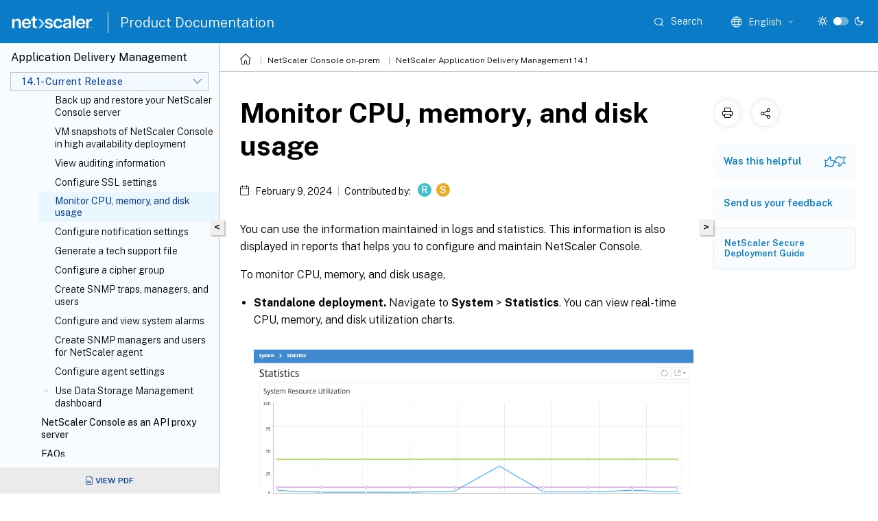

--- FILE ---
content_type: text/html; charset=UTF-8
request_url: https://docs.netscaler.com/en-us/netscaler-application-delivery-management-software/current-release/manage-system-settings/how-to-monitor-cpu-memory-disk-usage-of-mas.html
body_size: 20546
content:
<!DOCTYPE html>
<html lang="en" class="theme" style="visibility:hidden">
    <head>
<meta http-equiv="Content-Type" content="text/html; charset=UTF-8">
    <meta charset="UTF-8">
    <meta http-equiv="X-UA-Compatible" content="IE=edge">
    <meta name="viewport" content="width=device-width, initial-scale=1.0, maximum-scale=12.0, user-scalable=yes">
    
    
   
    <title>Monitor CPU, memory, and disk usage | NetScaler Application Delivery Management 14.1</title>
	
    <meta name="description" content="You can use the information maintained in logs and statistics. This information is also displayed in reports that helps you to configure and maintain NetScaler Console.">
	
    <meta name="ctx_product" content="application_delivery_management_software">
    
    <meta name="ctx_product_version" content="release_14_1_current_release">
    <meta name="lastModified" content="February 9, 2024">
<meta name="mt_fly_provider" content="">
    <meta name="lang_code" content="en-us">   
    <meta name="google-site-verification" content="vsmeIST81_ULm9HbCgrEHFrDA9QJAevauWZW-GQhmMI">
    

    

      <link rel="preconnect" href="https://consent.trustarc.com" crossorigin>   

   <link rel="preconnect" href="https://fonts.gstatic.com" crossorigin>

    <link rel="preload" as="style" href="https://fonts.googleapis.com/css2?family=Public+Sans:wght@300;400;600;700&amp;display=swap">

    <link rel="stylesheet" href="https://fonts.googleapis.com/css2?family=Public+Sans:wght@300;400;600;700&amp;display=swap" media="print" onload="this.media='all'">

        
   
    <link rel="preload" as="style" href="/assets/main.css">
    <link rel="stylesheet" href="/assets/main.css">



    <link rel="canonical" href="/en-us/netscaler-application-delivery-management-software/current-release/manage-system-settings/how-to-monitor-cpu-memory-disk-usage-of-mas.html">
    <link rel="icon" type="image/vnd.microsoft.icon" href="/assets/images/favicon.ico">
    <link rel="apple-touch-icon" href="/assets/images/apple-touch-icon.png">
  
    
    
</head>

    <body class="doc">
        <div class="docs-container-fluid">
            <div class="row no-gutters docs-header-container" id="docs-header-container-id">
                <div class="col-sm-12 col-md-12 docs-page-header">
                    
                        
<header class="docs-header clearfix">
  <!-- <button type="button" id="extra-close-button" class="close" data-dismiss="modal" aria-label="Close">
        <span aria-hidden="true">&times;</span>
    </button> -->

  <div class="md-search">
    <div class="md-search-close">
      <span class="docs-icon icon-close"></span>
    </div>
  </div>
  <div class="header-left">
    <div class="docs-icon icon-hamburger md-hamburger"></div>

    <a class="site-title" onclick="location.href='http://netscaler.com';">
      <img class="add-header-logo">
      
    </a>
    <span class="header-divider"> </span>
    <a href="/en-us" class="site-title-text">Product Documentation</a>
  </div>
  <div class="header-right">
    <div class="search-bar-container">
<!-- Button trigger modal -->
<button type="button" class="btn btn-primary search-btn-homepage" data-toggle="modal" data-target="#algoliaModal" id="search-btn">
  <span class="docs-icon icon-search"></span>
  <div class="search-box-new"> Search</div>
</button>

<input type="hidden" id="search_type" value="Type to search">
<input type="hidden" id="search_no_results" value="No results">
<input type="hidden" id="search_filter" value="Filters">
<input type="hidden" id="search_refine" value="Refine results">
<input type="hidden" id="search_clear_all" value="Clear All">
<input type="hidden" id="search_citrix_pro_doc" value="Search Product documentation">
<input type="hidden" id="search_query" value="Try a different or less specific query. Remove any selected filters. Example queries include upgrade, workspace, certificate.">
<input type="hidden" id="search_recommended" value="Recommended topics">
<input type="hidden" id="search_related_topics" value="Related topics in Citrix Tech Zone">
<input type="hidden" id="search_no_result_tech_zone" value="No results found in Tech Zone">
<input type="hidden" id="search_show_more" value="Show more in Tech Zone">
<input type="hidden" id="search_query_all" value="Search in all products">
<input type="hidden" id="search_featured" value="Featured topics">
<input type="hidden" id="search_active_filter" value="Selected filter">

  <!-- Modal -->
  <div class="modal fade" id="algoliaModal" data-backdrop="false" tabindex="-1" role="dialog" aria-labelledby="algoliaModalLabel" aria-hidden="true">
    <div class="modal-dialog modal-dialog-scrollable" role="document">
      <div class="modal-content search-modal-content">
        <div class="modal-body search-modal-body" id="modal-box-algolia">
          <div>
            <div class="search-filter-head">
              <div class="inner-div">
                <div class="close-search-modal-mobile" data-dismiss="modal" aria-label="Close">
                 <span class="docs-icon algolia-modal-close-icon icon-arrow-back-search"></span>
                </div> 
                <div id="autocomplete">
                </div>
                <div class="close-search-modal" data-dismiss="modal" aria-label="Close">
                  <p>Close</p> <span class="docs-icon icon-clearAll-search"></span>
                </div>
                <div class="mobile-filter" id="mobile-filter-button"><span class="docs-icon icon-filter"></span></div>    
              </div>
            </div>
            <div class="search-hits">
              <div class="products-heading">
                <div class="prod">
                <div class="refine-heading">Refine results</div>
                <div id="clear-refinement" class="bg-ss-clear"></div>
                </div>
                <div id="hierarchical-menu">
                  <input type="text" id="product-search" class="product-searchbox" placeholder="Search for products">
                  <p class="select-product-mobile">Select Product</p>
                </div>
              </div>
              <div class="mobile-apply-filter" id="mobile-filter-div">
                <div class="mobile-apply-filter-inner">
                  <div id="apply-filter">Apply</div>
                  <div id="clear-refinement-mobile">Clear All</div>
                </div>
              </div>
              <div id="result-div">
                <div id="query-suggestion-div"></div>
                <div class="show-filter">
                  <div id="selected-message">Selected filter</div>
                  <div id="current-refinements"></div>
                </div>
                <div id="empty-search-algolia">
                  <div class="search-icon-big">
                    <span class="docs-icon icon-search no-result"></span>
                  </div>
                  <div class="empty-message-class">
                     <div class="empty-message-line-1 modal-text-center">Search Product documentation</div>
                  </div>
                </div>
                <div id="infinite-hits-custom" class="hits-container" style="display:none;">
                </div>
              </div>
            </div>
          </div>
        </div>
      </div>
    </div>
  </div>

      <span class="docs-icon icon-search md-search-submit"></span>
    </div>
<div class="language-container">
    <button type="button" class="btn btn-default dropdown-toggle" data-toggle="dropdown" aria-haspopup="true" aria-expanded="false" onclick="loadCaptcha('language')">
        <i class="docs-icon icon-globe cx-globe lang-selected"></i>
        <span class="lang-selected-text"></span>
        <span class="docs-icon dropdown-arrow icon-arrow-down-rounded"></span>
    </button>
        
    <ul class="dropdown-menu">
        <li class="lang active lang-desktop">
            <a class='language-option' href='/en-us/netscaler-application-delivery-management-software/current-release/manage-system-settings/how-to-monitor-cpu-memory-disk-usage-of-mas?lang-switch=true'>
                <div class="lang-p">
                    English
                </div>
            </a>
        </li>
        <li class="lang active lang-mobile">
            <a class='language-option' href='/en-us/netscaler-application-delivery-management-software/current-release/manage-system-settings/how-to-monitor-cpu-memory-disk-usage-of-mas?lang-switch=true'>
                <div class="lang-p">
                    EN
                </div>
            </a>
        </li>
            <li class="lang active lang-desktop">
                <a class="language-option mt-lang" href="/de-de/netscaler-application-delivery-management-software/current-release/manage-system-settings/how-to-monitor-cpu-memory-disk-usage-of-mas.html?lang-switch=true">
                    <div class="lang-p">
                        <span class="lang-txt">Deutsch</span>
                        <span class="docs-icon icon-mt"></span>
                        <p class="img_description">Machine Translated</p>
                    </div>
                </a>
            </li>
            <li class="lang active lang-mobile">
                <a class="language-option mt-lang" href="/de-de/netscaler-application-delivery-management-software/current-release/manage-system-settings/how-to-monitor-cpu-memory-disk-usage-of-mas.html?lang-switch=true">
                    <div class="lang-p">
                        <span class="lang-txt">DE</span>
                        <span class="docs-icon icon-mt"></span>
                        <p class="img_description">Machine Translated</p>
                    </div>
                </a>
            </li>
            <li class="lang active lang-desktop">
                <a class="language-option mt-lang" href="/fr-fr/netscaler-application-delivery-management-software/current-release/manage-system-settings/how-to-monitor-cpu-memory-disk-usage-of-mas.html?lang-switch=true">
                    <div class="lang-p">
                        <span class="lang-txt">Français</span>
                        <span class="docs-icon icon-mt"></span>
                        <p class="img_description">Machine Translated</p>
                    </div>
                </a>
            </li>
            <li class="lang active lang-mobile">
                <a class="language-option mt-lang" href="/fr-fr/netscaler-application-delivery-management-software/current-release/manage-system-settings/how-to-monitor-cpu-memory-disk-usage-of-mas.html?lang-switch=true">
                    <div class="lang-p">
                        <span class="lang-txt">FR</span>
                        <span class="docs-icon icon-mt"></span>
                        <p class="img_description">Machine Translated</p>
                    </div>
                </a>
            </li>
            <li class="lang active lang-desktop">
                <a class="language-option mt-lang" href="/es-es/netscaler-application-delivery-management-software/current-release/manage-system-settings/how-to-monitor-cpu-memory-disk-usage-of-mas.html?lang-switch=true">
                    <div class="lang-p">
                        <span class="lang-txt">Español</span>
                        <span class="docs-icon icon-mt"></span>
                        <p class="img_description">Machine Translated</p>
                    </div>
                </a>
            </li>
            <li class="lang active lang-mobile">
                <a class="language-option mt-lang" href="/es-es/netscaler-application-delivery-management-software/current-release/manage-system-settings/how-to-monitor-cpu-memory-disk-usage-of-mas.html?lang-switch=true">
                    <div class="lang-p">
                        <span class="lang-txt">ES</span>
                        <span class="docs-icon icon-mt"></span>
                        <p class="img_description">Machine Translated</p>
                    </div>
                </a>
            </li>
            <li class="lang active lang-desktop">
                <a class="language-option mt-lang" href="/ja-jp/netscaler-application-delivery-management-software/current-release/manage-system-settings/how-to-monitor-cpu-memory-disk-usage-of-mas.html?lang-switch=true">
                    <div class="lang-p">
                        <span class="lang-txt">日本語</span>
                        <span class="docs-icon icon-mt"></span>
                        <p class="img_description">Machine Translated</p>
                    </div>
                </a>
            </li>
            <li class="lang active lang-mobile">
                <a class="language-option mt-lang" href="/ja-jp/netscaler-application-delivery-management-software/current-release/manage-system-settings/how-to-monitor-cpu-memory-disk-usage-of-mas.html?lang-switch=true">
                    <div class="lang-p">
                        <span class="lang-txt">JA</span>
                        <span class="docs-icon icon-mt"></span>
                        <p class="img_description">Machine Translated</p>
                    </div>
                </a>
            </li>
            <li class="lang active lang-desktop">
                <a class="language-option mt-lang" href="/zh-cn/netscaler-application-delivery-management-software/current-release/manage-system-settings/how-to-monitor-cpu-memory-disk-usage-of-mas.html?lang-switch=true">
                    <div class="lang-p">
                        <span class="lang-txt">简体中文</span>
                        <span class="docs-icon icon-mt"></span>
                        <p class="img_description">Machine Translated</p>
                    </div>
                </a>
            </li>
            <li class="lang active lang-mobile">
                <a class="language-option mt-lang" href="/zh-cn/netscaler-application-delivery-management-software/current-release/manage-system-settings/how-to-monitor-cpu-memory-disk-usage-of-mas.html?lang-switch=true">
                    <div class="lang-p">
                        <span class="lang-txt">ZH</span>
                        <span class="docs-icon icon-mt"></span>
                        <p class="img_description">Machine Translated</p>
                    </div>
                </a>
            </li>
    </ul>
</div>



    <div class="light-toggle-box">
      <div class="light docs-actions-item">
        <span data-content="Light theme">
          <i class="docs-icon icon-sun"></i>
        </span>
      </div>
      <label class="switch">
        <input id="switch_theme" type="checkbox">
        <span class="slider round"></span>
      </label>
      <div class="dark docs-actions-item">
        <span data-content="Dark theme">
          <i class="docs-icon icon-moon"></i>
        </span>
      </div>
    </div>

    <button class="themebtn-switch">
      <span data-content="Light theme" class="theme-mobile">
        <i class="docs-icon icon-sun"></i>
      </span>
    </button>
  </div>
</header>


                    
					 <div id="docs-banner">
                        <div id="banner-div" style="display: none;" data-component="dismissible-item" data-expiry="1000" data-id="welcome-banner" data-type="info" data-value='&lt;div&gt;&lt;p id="text-banner"&gt;&lt;/p&gt;&lt;p id="new-banner"&gt;&lt;/p&gt;&lt;/div&gt;'></div>


                    </div>
                </div>
            </div>
            <div class="row no-gutters">
                <div class="col-sm-12 col-md-12 docs-page-content">
			<div id="invisible-recaptcha"></div>
     			 <input type="hidden" id="recaptchaVal" value="">
                    
   
<div class="row no-gutters" id="collapse">
  <div class="col-3 col-md-4 col-lg-3 content-left-wrapper">
    <div class="left-wrapper">
      
      

    
   <div class="version-name-class">
       <span class="version-name">Application Delivery Management</span>
   </div>
    <div class="cx-version-options">
        <div class="dropdown">
            
            <button class="btn btn-secondary dropdown-toggle docsproductversiondropdown" type="button" data-toggle="dropdown" aria-haspopup="true" aria-expanded="false">
                <p class="version-name-container">
                     <span class="version-name">14.1-Current Release</span>
                    
                </p>
                <span class="docs-icon icons-arrow-version-selector"></span>
                
            </button>
            <div class="dropdown-menu" aria-labelledby="dropdownMenuButton">
            
              <a class="dropdown-item" data-version-url="/en-us/netscaler-application-delivery-management-software/current-release/manage-system-settings/how-to-monitor-cpu-memory-disk-usage-of-mas.html">14.1-Current Release</a>
            
              <a class="dropdown-item" data-version-url="/en-us/netscaler-application-delivery-management-software/13-1/manage-system-settings/how-to-monitor-cpu-memory-disk-usage-of-mas.html">13.1</a>
            
            </div>
        </div>
    </div>


<div class="left-nav">
    <div class="overlay"></div>
    <ul class="ctx-sub-menu scrollable">
                <li>
                    
                    <p>
                    
                        
                        
                        
                        
                        <a href='/en-us/netscaler-application-delivery-management-software/current-release/release-notes'>
                            Release notes
                            
                            
                        </a>
                    </p>
                 </li>
                <li class="has-sub-nav-li">
                    
                    <p>
                        <span class="ctx-sub-menu-group-link has-sub-nav docs-icon icon-arrow-down-rounded"></span>
                    
                        
                        
                        
                        
                        <a class='ctx-sub-menu-group-title' href='/en-us/netscaler-application-delivery-management-software/current-release/migrate-adm-on-premises-service'>
                            Migrate NetScaler Console to Citrix Cloud™
                            
                            
                        </a>
                    </p>
                        <ul id="ctx-sub-menu-children" class="ctx-sub-menu-closed">
                                <li>
                                    <p>  
                                        <a href='/en-us/netscaler-application-delivery-management-software/current-release/faq-migrate'>FAQs</a>
                                </p>
</li>
                                <li>
                                    <p>  
                                        <a href='/en-us/netscaler-application-delivery-management-software/current-release/troubleshoot'>Troubleshooting</a>
                                </p>
</li>
                        </ul>
                 </li>
                <li>
                    
                    <p>
                    
                        
                        
                        
                        
                        <a href='/en-us/netscaler-application-delivery-management-software/current-release/how-to-articles'>
                            All how to articles
                            
                            
                        </a>
                    </p>
                 </li>
                <li class="has-sub-nav-li">
                    
                    <p>
                        <span class="ctx-sub-menu-group-link has-sub-nav docs-icon icon-arrow-down-rounded"></span>
                    
                        
                        
                        
                        
                        <a class='ctx-sub-menu-group-title' href='/en-us/netscaler-application-delivery-management-software/current-release/overview'>
                            Overview
                            
                            
                        </a>
                    </p>
                        <ul id="ctx-sub-menu-children" class="ctx-sub-menu-closed">
                                <li>
                                    <p>  
                                        <a href='/en-us/netscaler-application-delivery-management-software/current-release/overview/features'>Features and solutions</a>
                                </p>
</li>
                                <li>
                                    <p>  
                                        <a href='/en-us/netscaler-application-delivery-management-software/current-release/overview/architecture'>Architecture</a>
                                </p>
</li>
                                <li>
                                    <p>  
                                        <a href='/en-us/netscaler-application-delivery-management-software/current-release/overview/how-mas-discovers-instances'>How NetScaler® Console discovers instances</a>
                                </p>
</li>
                                <li>
                                    <p>  
                                        <a href='/en-us/netscaler-application-delivery-management-software/current-release/overview/how-mas-communicates-with-managed-instances'>How NetScaler Console polls managed instances and entities</a>
                                </p>
</li>
                        </ul>
                 </li>
                <li class="has-sub-nav-li">
                    
                    <p>
                        <span class="ctx-sub-menu-group-link has-sub-nav docs-icon icon-arrow-down-rounded"></span>
                    
                        
                        
                        
                        
                        <a class='ctx-sub-menu-group-title' href='/en-us/netscaler-application-delivery-management-software/current-release/ns-telemetry'>
                            NetScaler telemetry program
                            
                            
                        </a>
                    </p>
                        <ul id="ctx-sub-menu-children" class="ctx-sub-menu-closed">
                                <li>
                                    <p>  
                                        <a href='/en-us/netscaler-application-delivery-management-software/current-release/telemetry-modes'>Modes of telemetry collection</a>
                                </p>
</li>
                                <li>
                                    <p>  
                                        <a href='/en-us/netscaler-application-delivery-management-software/current-release/telemetry-diagnostics'>Diagnostics for troubleshooting telemetry collection and upload issues</a>
                                </p>
</li>
                        </ul>
                 </li>
                <li>
                    
                    <p>
                    
                        
                        
                        
                        
                        <a href='/en-us/netscaler-application-delivery-management-software/current-release/data-governance'>
                            Data governance
                            
                            
                        </a>
                    </p>
                 </li>
                <li class="has-sub-nav-li">
                    
                    <p>
                        <span class="ctx-sub-menu-group-link has-sub-nav docs-icon icon-arrow-down-rounded"></span>
                    
                        
                        
                        
                        
                        <a class="ctx-sub-menu-group-title">
                            NetScaler Console licensing
                            
                            
                        </a>
                    </p>
                        <ul id="ctx-sub-menu-children" class="ctx-sub-menu-closed">
                                <li>
                                    <p>  
                                        <a href='/en-us/netscaler-application-delivery-management-software/current-release/licensing'>For builds till 14.1-17.x</a>
                                </p>
</li>
                                <li>
                                    <p>  
                                        <a href='/en-us/netscaler-application-delivery-management-software/current-release/licensing-current-release'>For build 14.1-21.x or later</a>
                                </p>
</li>
                        </ul>
                 </li>
                <li>
                    
                    <p>
                    
                        
                        
                        
                        
                        <a href='/en-us/netscaler-application-delivery-management-software/current-release/system-requirements'>
                            System requirements
                            
                            
                        </a>
                    </p>
                 </li>
                <li>
                    
                    <p>
                    
                        
                        
                        
                        
                        <a href='/en-us/netscaler-application-delivery-management-software/current-release/get-started'>
                            Get started
                            
                            
                        </a>
                    </p>
                 </li>
                <li>
                    
                    <p>
                    
                        
                        
                        
                        
                        <a href='/en-us/netscaler-application-delivery-management-software/current-release/enhanced-gui'>
                            Enhanced Graphical User Interface
                            
                            
                        </a>
                    </p>
                 </li>
                <li class="has-sub-nav-li">
                    
                    <p>
                        <span class="ctx-sub-menu-group-link has-sub-nav docs-icon icon-arrow-down-rounded"></span>
                    
                        
                        
                        
                        
                        <a class='ctx-sub-menu-group-title' href='/en-us/netscaler-application-delivery-management-software/current-release/deploy'>
                            Deploy
                            
                            
                        </a>
                    </p>
                        <ul id="ctx-sub-menu-children" class="ctx-sub-menu-closed">
                                <li>
                                    <p>  
                                        <a href='/en-us/netscaler-application-delivery-management-software/current-release/deploy/prerequisites-to-install-netscaler-adm'>Prerequisites for installing NetScaler Console</a>
                                </p>
</li>
                                <li>
                                    <p>  
                                        <a href='/en-us/netscaler-application-delivery-management-software/current-release/deploy/install-mas-on-xenserver'>NetScaler Console on Citrix Hypervisor™</a>
                                </p>
</li>
                                <li>
                                    <p>  
                                        <a href='/en-us/netscaler-application-delivery-management-software/current-release/deploy/install-mas-on-hyper-v'>NetScaler Console on Microsoft Hyper-V</a>
                                </p>
</li>
                                <li>
                                    <p>  
                                        <a href='/en-us/netscaler-application-delivery-management-software/current-release/deploy/install-mas-on-esxi'>NetScaler Console on VMware ESXi</a>
                                </p>
</li>
                                <li>
                                    <p>  
                                        <a href='/en-us/netscaler-application-delivery-management-software/current-release/deploy/automate-agent-on-esxi'>Automate deployment of NetScaler agent on VMWare ESXi</a>
                                </p>
</li>
                                <li>
                                    <p>  
                                        <a href='/en-us/netscaler-application-delivery-management-software/current-release/deploy/install-adm-on-kubernetes-cluster'>NetScaler Console on Kubernetes cluster</a>
                                </p>
</li>
                                <li>
                                    <p>  
                                        <a href='/en-us/netscaler-application-delivery-management-software/current-release/deploy/install-mas-on-kvm'>NetScaler Console on Linux KVM server</a>
                                </p>
</li>
                                <li>
                                    <p>  
                                        <a href='/en-us/netscaler-application-delivery-management-software/current-release/deploy/install-mas-on-nutanix'>NetScaler Console on Nutanix hypervisor (Acropolis)</a>
                                </p>
</li>
                                <li class="has-sub-nav-li">
                                    <p> <!-- rendering second level child -->
                                        <span class="ctx-sub-menu-group-link has-sub-nav docs-icon icon-arrow-down-rounded"></span>  
                                        <a class='ctx-sub-menu-group-title' href='/en-us/netscaler-application-delivery-management-software/current-release/deploy/install-console-azure'>NetScaler Console on Azure Cloud</a> <!-- rendering second level child -->
                                    </p>
                                    <ul id="ctx-sub-menu-children" class="ctx-sub-menu-closed">
                                                <li>
                                                    <p>  
                                                        <a href='/en-us/netscaler-application-delivery-management-software/current-release/deploy/install-console-azure-ha-pair'>
                                                        NetScaler Console HA pair on Azure Cloud </a>
                                                    </p>
                                                </li>
                                    </ul>
                                </li>
                                <li>
                                    <p>  
                                        <a href='/en-us/netscaler-application-delivery-management-software/current-release/deploy/install-console-aws'>NetScaler Console on Amazon Web Services (AWS)</a>
                                </p>
</li>
                                <li>
                                    <p>  
                                        <a href='/en-us/netscaler-application-delivery-management-software/current-release/deploy/high-availability-deployment'>Configure high availability deployment</a>
                                </p>
</li>
                                <li class="has-sub-nav-li">
                                    <p> <!-- rendering second level child -->
                                        <span class="ctx-sub-menu-group-link has-sub-nav docs-icon icon-arrow-down-rounded"></span>  
                                        <a class='ctx-sub-menu-group-title' href='/en-us/netscaler-application-delivery-management-software/current-release/deploy/disaster-recovery'>Configure disaster recovery for high availability</a> <!-- rendering second level child -->
                                    </p>
                                    <ul id="ctx-sub-menu-children" class="ctx-sub-menu-closed">
                                                <li>
                                                    <p>  
                                                        <a href='/en-us/netscaler-application-delivery-management-software/current-release/deploy/disaster-recovery-standalone'>
                                                        Configure disaster recovery for standalone deployment </a>
                                                    </p>
                                                </li>
                                    </ul>
                                </li>
                                <li>
                                    <p>  
                                        <a href='/en-us/netscaler-application-delivery-management-software/current-release/deploy/multisite-deployment'>Configure NetScaler agents for multisite deployment</a>
                                </p>
</li>
                                <li class="has-sub-nav-li">
                                    <p> <!-- rendering second level child -->
                                        <span class="ctx-sub-menu-group-link has-sub-nav docs-icon icon-arrow-down-rounded"></span>  
                                        <a class='ctx-sub-menu-group-title' href='/en-us/netscaler-application-delivery-management-software/current-release/deploy/install-agent-as-microservice'>Configure a NetScaler agent as a microservice</a> <!-- rendering second level child -->
                                    </p>
                                    <ul id="ctx-sub-menu-children" class="ctx-sub-menu-closed">
                                                <li>
                                                    <p>  
                                                        <a href='/en-us/netscaler-application-delivery-management-software/current-release/deploy/agent-upgrade'>
                                                        Upgrade agents </a>
                                                    </p>
                                                </li>
                                    </ul>
                                </li>
                                <li>
                                    <p>  
                                        <a href='/en-us/netscaler-application-delivery-management-software/current-release/deploy/migrating-adm-single-server-to-high-availability'>Migrate NetScaler Console single-server deployment to a high availability deployment</a>
                                </p>
</li>
                                <li>
                                    <p>  
                                        <a href='/en-us/netscaler-application-delivery-management-software/current-release/deploy/migrating-netscaler-insight-center-to-mas'>Migrate from NetScaler Insight Center to NetScaler Console</a>
                                </p>
</li>
                                <li>
                                    <p>  
                                        <a href='/en-us/netscaler-application-delivery-management-software/current-release/deploy/integrate-netscaler-mas-with-drector'>Integrate NetScaler Console with Citrix Virtual Desktop Director</a>
                                </p>
</li>
                                <li>
                                    <p>  
                                        <a href='/en-us/netscaler-application-delivery-management-software/current-release/deploy/how-to-attach-an-additional-disk'>Attach an additional disk to NetScaler Console</a>
                                </p>
</li>
                        </ul>
                 </li>
                <li class="has-sub-nav-li">
                    
                    <p>
                        <span class="ctx-sub-menu-group-link has-sub-nav docs-icon icon-arrow-down-rounded"></span>
                    
                        
                        
                        
                        
                        <a class='ctx-sub-menu-group-title' href='/en-us/netscaler-application-delivery-management-software/current-release/mpx-disk-encryption-through-console'>
                            NetScaler MPX™ disk encryption through NetScaler Console
                            
                            
                        </a>
                    </p>
                        <ul id="ctx-sub-menu-children" class="ctx-sub-menu-closed">
                                <li>
                                    <p>  
                                        <a href='/en-us/netscaler-application-delivery-management-software/current-release/mpx-disk-encryption-ha-pair'>Behavior of NetScaler MPX HA pair after encryption</a>
                                </p>
</li>
                                <li>
                                    <p>  
                                        <a href='/en-us/netscaler-application-delivery-management-software/current-release/mpx-disk-encryption-cluster'>Behavior of NetScaler MPX cluster after encryption</a>
                                </p>
</li>
                        </ul>
                 </li>
                <li>
                    
                    <p>
                    
                        
                        
                        
                        
                        <a href='/en-us/netscaler-application-delivery-management-software/current-release/cloud-connector'>
                            NetScaler Console Cloud Connect
                            
                            
                        </a>
                    </p>
                 </li>
                <li class="has-sub-nav-li">
                    
                    <p>
                        <span class="ctx-sub-menu-group-link has-sub-nav docs-icon icon-arrow-down-rounded"></span>
                    
                        
                        
                        
                        
                        <a class='ctx-sub-menu-group-title' href='/en-us/netscaler-application-delivery-management-software/current-release/configure'>
                            Configure
                            
                            
                        </a>
                    </p>
                        <ul id="ctx-sub-menu-children" class="ctx-sub-menu-closed">
                                <li>
                                    <p>  
                                        <a href='/en-us/netscaler-application-delivery-management-software/current-release/configure/add-instances'>Add instances to NetScaler Console</a>
                                </p>
</li>
                                <li>
                                    <p>  
                                        <a href='/en-us/netscaler-application-delivery-management-software/current-release/configure/add-netscaler-vpx-instances-deployed-in-cloud-to-netscaler-mas'>Add VPX Instances deployed in cloud to NetScaler Console</a>
                                </p>
</li>
                                <li class="has-sub-nav-li">
                                    <p> <!-- rendering second level child -->
                                        <span class="ctx-sub-menu-group-link has-sub-nav docs-icon icon-arrow-down-rounded"></span>  
                                        <a class="ctx-sub-menu-group-title">Configure analytics</a> <!-- rendering second level child -->
                                    </p>
                                    <ul id="ctx-sub-menu-children" class="ctx-sub-menu-closed">
                                                <li>
                                                    <p>  
                                                        <a href='/en-us/netscaler-application-delivery-management-software/current-release/configure/enable-analytics-on-virtual-servers'>
                                                        For builds till 14.1-17.x </a>
                                                    </p>
                                                </li>
                                                <li>
                                                    <p>  
                                                        <a href='/en-us/netscaler-application-delivery-management-software/current-release/configure/enable-analytics-for-flexed-license'>
                                                        For builds 14.1-21.x or later </a>
                                                    </p>
                                                </li>
                                    </ul>
                                </li>
                                <li>
                                    <p>  
                                        <a href="/en-us/netscaler-application-delivery-management-software/current-release/configure/assign-net-profile">Assign a net profile for the managed NetScaler instance</a>
                                </p>
</li>
                                <li>
                                    <p>  
                                        <a href='/en-us/netscaler-application-delivery-management-software/current-release/configure/configure-ntp-server'>Configure NTP server</a>
                                </p>
</li>
                                <li>
                                    <p>  
                                        <a href='/en-us/netscaler-application-delivery-management-software/current-release/configure/configure-system-settings-for-optimal-netscaler-mas-performance'>Configure system settings</a>
                                </p>
</li>
                                <li>
                                    <p>  
                                        <a href='/en-us/netscaler-application-delivery-management-software/current-release/configure/integrate-itsm-adapter-netscaler-adm-servicenow'>Integrate NetScaler Console with the ServiceNow instance</a>
                                </p>
</li>
                                <li>
                                    <p>  
                                        <a href='/en-us/netscaler-application-delivery-management-software/current-release/configure/export-or-schedule-export-reports'>Export or schedule export reports</a>
                                </p>
</li>
                        </ul>
                 </li>
                <li>
                    
                    <p>
                    
                        
                        
                        
                        
                        <a href='/en-us/netscaler-application-delivery-management-software/current-release/upgrade'>
                            Upgrade
                            
                            
                        </a>
                    </p>
                 </li>
                <li class="has-sub-nav-li">
                    
                    <p>
                        <span class="ctx-sub-menu-group-link has-sub-nav docs-icon icon-arrow-down-rounded"></span>
                    
                        
                        
                        
                        
                        <a class='ctx-sub-menu-group-title' href='/en-us/netscaler-application-delivery-management-software/current-release/authentication'>
                            Authentication
                            
                            
                        </a>
                    </p>
                        <ul id="ctx-sub-menu-children" class="ctx-sub-menu-closed">
                                <li>
                                    <p>  
                                        <a href='/en-us/netscaler-application-delivery-management-software/current-release/authentication/add-ldap-authentication-server'>Add LDAP authentication servers</a>
                                </p>
</li>
                                <li>
                                    <p>  
                                        <a href='/en-us/netscaler-application-delivery-management-software/current-release/authentication/add-radius-authentication-server'>Add RADIUS authentication servers</a>
                                </p>
</li>
                                <li>
                                    <p>  
                                        <a href='/en-us/netscaler-application-delivery-management-software/current-release/authentication/add-tacacs-authentication-server'>Add TACACS authentication servers</a>
                                </p>
</li>
                                <li>
                                    <p>  
                                        <a href='/en-us/netscaler-application-delivery-management-software/current-release/authentication/users-and-users-group'>Users and users group in NetScaler Console</a>
                                </p>
</li>
                                <li>
                                    <p>  
                                        <a href='/en-us/netscaler-application-delivery-management-software/current-release/authentication/extract-authentication-server-group'>Extract an external authentication server group</a>
                                </p>
</li>
                                <li>
                                    <p>  
                                        <a href='/en-us/netscaler-application-delivery-management-software/current-release/authentication/enable-fallback-local-authentication'>Enable fallback and cascade external authentication servers</a>
                                </p>
</li>
                                <li>
                                    <p>  
                                        <a href='/en-us/netscaler-application-delivery-management-software/current-release/authentication/two-factor-authentication-for-external-servers'>Two factor authentication (2FA) support with LDAP, RADIUS, and TACACS</a>
                                </p>
</li>
                        </ul>
                 </li>
                <li class="has-sub-nav-li">
                    
                    <p>
                        <span class="ctx-sub-menu-group-link has-sub-nav docs-icon icon-arrow-down-rounded"></span>
                    
                        
                        
                        
                        
                        <a class='ctx-sub-menu-group-title' href='/en-us/netscaler-application-delivery-management-software/current-release/access-control'>
                            Access control
                            
                            
                        </a>
                    </p>
                        <ul id="ctx-sub-menu-children" class="ctx-sub-menu-closed">
                                <li class="has-sub-nav-li">
                                    <p> <!-- rendering second level child -->
                                        <span class="ctx-sub-menu-group-link has-sub-nav docs-icon icon-arrow-down-rounded"></span>  
                                        <a class='ctx-sub-menu-group-title' href='/en-us/netscaler-application-delivery-management-software/current-release/access-control/role-based-access-control'>Role-based access control</a> <!-- rendering second level child -->
                                    </p>
                                    <ul id="ctx-sub-menu-children" class="ctx-sub-menu-closed">
                                                <li>
                                                    <p>  
                                                        <a href='/en-us/netscaler-application-delivery-management-software/current-release/access-control/role-based-access-control/rbac-configuring-access-policies'>
                                                        Configure access policies </a>
                                                    </p>
                                                </li>
                                                <li>
                                                    <p>  
                                                        <a href='/en-us/netscaler-application-delivery-management-software/current-release/access-control/role-based-access-control/rbac-configuring-groups'>
                                                        Configure groups </a>
                                                    </p>
                                                </li>
                                                <li>
                                                    <p>  
                                                        <a href='/en-us/netscaler-application-delivery-management-software/current-release/access-control/role-based-access-control/rbac-configuring-roles'>
                                                        Configure roles </a>
                                                    </p>
                                                </li>
                                                <li>
                                                    <p>  
                                                        <a href='/en-us/netscaler-application-delivery-management-software/current-release/access-control/role-based-access-control/rbac-configuring-users'>
                                                        Configure users </a>
                                                    </p>
                                                </li>
                                    </ul>
                                </li>
                        </ul>
                 </li>
                <li>
                    
                    <p>
                    
                        
                        
                        
                        
                        <a href='/en-us/netscaler-application-delivery-management-software/current-release/tasks-guide-me-workflow'>
                            Actionable tasks and recommendations
                            
                            
                        </a>
                    </p>
                 </li>
                <li class="has-sub-nav-li">
                    
                    <p>
                        <span class="ctx-sub-menu-group-link has-sub-nav docs-icon icon-arrow-down-rounded"></span>
                    
                        
                        
                        
                        
                        <a class='ctx-sub-menu-group-title' href='/en-us/netscaler-application-delivery-management-software/current-release/unified-dashboard'>
                            Unified dashboard overview
                            
                            
                        </a>
                    </p>
                        <ul id="ctx-sub-menu-children" class="ctx-sub-menu-closed">
                                <li>
                                    <p>  
                                        <a href='/en-us/netscaler-application-delivery-management-software/current-release/custom-dashboard'>Create custom dashboards</a>
                                </p>
</li>
                        </ul>
                 </li>
                <li class="has-sub-nav-li">
                    
                    <p>
                        <span class="ctx-sub-menu-group-link has-sub-nav docs-icon icon-arrow-down-rounded"></span>
                    
                        
                        
                        
                        
                        <a class="ctx-sub-menu-group-title">
                            Applications
                            
                            
                        </a>
                    </p>
                        <ul id="ctx-sub-menu-children" class="ctx-sub-menu-closed">
                                <li>
                                    <p>  
                                        <a href='/en-us/netscaler-application-delivery-management-software/current-release/application-analytics-and-management'>Application dashboard</a>
                                </p>
</li>
                                <li class="has-sub-nav-li">
                                    <p> <!-- rendering second level child -->
                                        <span class="ctx-sub-menu-group-link has-sub-nav docs-icon icon-arrow-down-rounded"></span>  
                                        <a class='ctx-sub-menu-group-title' href='/en-us/netscaler-application-delivery-management-software/current-release/application-analytics-and-management/web-insight'>Web Insight</a> <!-- rendering second level child -->
                                    </p>
                                    <ul id="ctx-sub-menu-children" class="ctx-sub-menu-closed">
                                                <li>
                                                    <p>  
                                                        <a href='/en-us/netscaler-application-delivery-management-software/current-release/application-analytics-and-management/app-slowness'>
                                                        Analyze the root cause for application slowness </a>
                                                    </p>
                                                </li>
                                    </ul>
                                </li>
                                <li>
                                    <p>  
                                        <a href='/en-us/netscaler-application-delivery-management-software/current-release/application-analytics-and-management/service-graph/service-graph'>Service graph</a>
                                </p>
</li>
                                <li>
                                    <p>  
                                        <a href='/en-us/netscaler-application-delivery-management-software/current-release/stylebooks'>StyleBooks configuration</a>
                                </p>
</li>
                        </ul>
                 </li>
                <li class="has-sub-nav-li">
                    
                    <p>
                        <span class="ctx-sub-menu-group-link has-sub-nav docs-icon icon-arrow-down-rounded"></span>
                    
                        
                        
                        
                        
                        <a class="ctx-sub-menu-group-title">
                            Security
                            
                            
                        </a>
                    </p>
                        <ul id="ctx-sub-menu-children" class="ctx-sub-menu-closed">
                                <li class="has-sub-nav-li">
                                    <p> <!-- rendering second level child -->
                                        <span class="ctx-sub-menu-group-link has-sub-nav docs-icon icon-arrow-down-rounded"></span>  
                                        <a class='ctx-sub-menu-group-title' href='/en-us/netscaler-application-delivery-management-software/current-release/analytics/security/app-security-dashboard'>Application security dashboard</a> <!-- rendering second level child -->
                                    </p>
                                    <ul id="ctx-sub-menu-children" class="ctx-sub-menu-closed">
                                                <li>
                                                    <p>  
                                                        <a href='/en-us/netscaler-application-delivery-management-software/current-release/analytics/security/unified-security-dashboard'>
                                                        Unified security dashboard </a>
                                                    </p>
                                                </li>
                                    </ul>
                                </li>
                                <li>
                                    <p>  
                                        <a href='/en-us/netscaler-application-delivery-management-software/current-release/analytics/security/security-violations'>Security violations</a>
                                </p>
</li>
                                <li class="has-sub-nav-li">
                                    <p> <!-- rendering second level child -->
                                        <span class="ctx-sub-menu-group-link has-sub-nav docs-icon icon-arrow-down-rounded"></span>  
                                        <a class="ctx-sub-menu-group-title">API Security</a> <!-- rendering second level child -->
                                    </p>
                                    <ul id="ctx-sub-menu-children" class="ctx-sub-menu-closed">
                                                <li>
                                                    <p>  
                                                        <a href='/en-us/netscaler-application-delivery-management-software/current-release/analytics/security/api-security/api-analytics'>
                                                        View API Analytics </a>
                                                    </p>
                                                </li>
                                                <li>
                                                    <p>  
                                                        <a href='/en-us/netscaler-application-delivery-management-software/current-release/analytics/security/api-security/api-discovery'>
                                                        Discover API endpoints </a>
                                                    </p>
                                                </li>
                                    </ul>
                                </li>
                        </ul>
                 </li>
                <li class="has-sub-nav-li">
                    
                    <p>
                        <span class="ctx-sub-menu-group-link has-sub-nav docs-icon icon-arrow-down-rounded"></span>
                    
                        
                        
                        
                        
                        <a class="ctx-sub-menu-group-title">
                            Gateway
                            
                            
                        </a>
                    </p>
                        <ul id="ctx-sub-menu-children" class="ctx-sub-menu-closed">
                                <li class="has-sub-nav-li">
                                    <p> <!-- rendering second level child -->
                                        <span class="ctx-sub-menu-group-link has-sub-nav docs-icon icon-arrow-down-rounded"></span>  
                                        <a class='ctx-sub-menu-group-title' href='/en-us/netscaler-application-delivery-management-software/current-release/analytics/gateway-insight'>Gateway Insight</a> <!-- rendering second level child -->
                                    </p>
                                    <ul id="ctx-sub-menu-children" class="ctx-sub-menu-closed">
                                                <li>
                                                    <p>  
                                                        <a href='/en-us/netscaler-application-delivery-management-software/current-release/analytics/gateway-insight/gateway-insight-troubleshooting'>
                                                        Troubleshoot Gateway Insight issues </a>
                                                    </p>
                                                </li>
                                    </ul>
                                </li>
                                <li class="has-sub-nav-li">
                                    <p> <!-- rendering second level child -->
                                        <span class="ctx-sub-menu-group-link has-sub-nav docs-icon icon-arrow-down-rounded"></span>  
                                        <a class='ctx-sub-menu-group-title' href='/en-us/netscaler-application-delivery-management-software/current-release/analytics/hdx-insight'>HDX™ Insight</a> <!-- rendering second level child -->
                                    </p>
                                    <ul id="ctx-sub-menu-children" class="ctx-sub-menu-closed">
                                                <li>
                                                    <p>  
                                                        <a href='/en-us/netscaler-application-delivery-management-software/current-release/analytics/hdx-insight/enable-data-collection'>
                                                        Enable HDX Insight data collection </a>
                                                    </p>
                                                </li>
                                                <li>
                                                    <p>  
                                                        <a href='/en-us/netscaler-application-delivery-management-software/current-release/analytics/hdx-insight/create-thresholds-configure-alerts'>
                                                        Create thresholds and configure alerts for HDX Insight </a>
                                                    </p>
                                                </li>
                                                <li>
                                                    <p>  
                                                        <a href='/en-us/netscaler-application-delivery-management-software/current-release/analytics/hdx-insight/view-reports-metrics'>
                                                        View HDX Insight reports and metrics </a>
                                                    </p>
                                                </li>
                                                <li>
                                                    <p>  
                                                        <a href='/en-us/netscaler-application-delivery-management-software/current-release/analytics/hdx-insight/hdx-insight-troubleshooting'>
                                                        Troubleshoot HDX Insight issues </a>
                                                    </p>
                                                </li>
                                    </ul>
                                </li>
                        </ul>
                 </li>
                <li class="has-sub-nav-li">
                    
                    <p>
                        <span class="ctx-sub-menu-group-link has-sub-nav docs-icon icon-arrow-down-rounded"></span>
                    
                        
                        
                        
                        
                        <a class="ctx-sub-menu-group-title">
                            Infrastructure
                            
                            
                        </a>
                    </p>
                        <ul id="ctx-sub-menu-children" class="ctx-sub-menu-closed">
                                <li class="has-sub-nav-li">
                                    <p> <!-- rendering second level child -->
                                        <span class="ctx-sub-menu-group-link has-sub-nav docs-icon icon-arrow-down-rounded"></span>  
                                        <a class='ctx-sub-menu-group-title' href='/en-us/netscaler-application-delivery-management-software/current-release/hybrid-multi-cloud-deployments/infrastructure-analytics'>Infrastructure Analytics</a> <!-- rendering second level child -->
                                    </p>
                                    <ul id="ctx-sub-menu-children" class="ctx-sub-menu-closed">
                                                <li>
                                                    <p>  
                                                        <a href='/en-us/netscaler-application-delivery-management-software/current-release/hybrid-multi-cloud-deployments/infrastructure-analytics-instance-details'>
                                                        View instance details in Infrastructure Analytics </a>
                                                    </p>
                                                </li>
                                                <li>
                                                    <p>  
                                                        <a href='/en-us/netscaler-application-delivery-management-software/current-release/hybrid-multi-cloud-deployments/view-adc-capacity-issues'>
                                                        View NetScaler capacity issues </a>
                                                    </p>
                                                </li>
                                                <li>
                                                    <p>  
                                                        <a href='/en-us/netscaler-application-delivery-management-software/current-release/hybrid-multi-cloud-deployments/intelligent-infrastructure-analytics'>
                                                        Enhanced Infrastructure Analytics with new indicators </a>
                                                    </p>
                                                </li>
                                    </ul>
                                </li>
                                <li class="has-sub-nav-li">
                                    <p> <!-- rendering second level child -->
                                        <span class="ctx-sub-menu-group-link has-sub-nav docs-icon icon-arrow-down-rounded"></span>  
                                        <a class='ctx-sub-menu-group-title' href='/en-us/netscaler-application-delivery-management-software/current-release/networks/instance-management'>Instance management</a> <!-- rendering second level child -->
                                    </p>
                                    <ul id="ctx-sub-menu-children" class="ctx-sub-menu-closed">
                                                <li>
                                                    <p>  
                                                        <a href='/en-us/netscaler-application-delivery-management-software/current-release/networks/instance-management/monitor-globally-distributed-sites'>
                                                        Monitor globally distributed sites </a>
                                                    </p>
                                                </li>
                                                <li>
                                                    <p>  
                                                        <a href='/en-us/netscaler-application-delivery-management-software/current-release/networks/instance-management/create-tags'>
                                                        How to create tags and assign to instances </a>
                                                    </p>
                                                </li>
                                                <li>
                                                    <p>  
                                                        <a href='/en-us/netscaler-application-delivery-management-software/current-release/networks/instance-management/how-to-search-instances-using-tags-properties'>
                                                        How to search instances using values of tags and properties </a>
                                                    </p>
                                                </li>
                                                <li>
                                                    <p>  
                                                        <a href='/en-us/netscaler-application-delivery-management-software/current-release/networks/instance-management/centralized-geodb-updates'>
                                                        Centralized GeoIP DB Updates through NetScaler Console </a>
                                                    </p>
                                                </li>
                                                <li>
                                                    <p>  
                                                        <a href='/en-us/netscaler-application-delivery-management-software/current-release/networks/instance-management/manage-admin-partitions'>
                                                        Manage admin partitions of NetScaler instances </a>
                                                    </p>
                                                </li>
                                                <li>
                                                    <p>  
                                                        <a href='/en-us/netscaler-application-delivery-management-software/current-release/networks/instance-management/create-adc-ha-pair'>
                                                        Create a NetScaler high-availability pair </a>
                                                    </p>
                                                </li>
                                                <li>
                                                    <p>  
                                                        <a href='/en-us/netscaler-application-delivery-management-software/current-release/networks/instance-management/backup-restore-netscaler-instances'>
                                                        Back up and restore NetScaler instances </a>
                                                    </p>
                                                </li>
                                                <li>
                                                    <p>  
                                                        <a href='/en-us/netscaler-application-delivery-management-software/current-release/networks/instance-management/force-failover-secondary-netscaler-instance'>
                                                        Force a failover to the secondary NetScaler instance </a>
                                                    </p>
                                                </li>
                                                <li>
                                                    <p>  
                                                        <a href='/en-us/netscaler-application-delivery-management-software/current-release/networks/instance-management/force-secondary-to-stay-secondary'>
                                                        Force a secondary NetScaler instance to stay secondary </a>
                                                    </p>
                                                </li>
                                                <li>
                                                    <p>  
                                                        <a href='/en-us/netscaler-application-delivery-management-software/current-release/networks/instance-management/create-instance-groups'>
                                                        Create instance groups </a>
                                                    </p>
                                                </li>
                                                <li>
                                                    <p>  
                                                        <a href='/en-us/netscaler-application-delivery-management-software/current-release/networks/instance-management/provision-vpx-instances-on-sdx'>
                                                        Provision NetScaler VPX™ instances on SDX using NetScaler Console </a>
                                                    </p>
                                                </li>
                                                <li>
                                                    <p>  
                                                        <a href='/en-us/netscaler-application-delivery-management-software/current-release/networks/instance-management/provision-vpx-instances-on-vmware'>
                                                        Provision NetScaler VPX instances on VMware ESX </a>
                                                    </p>
                                                </li>
                                                <li>
                                                    <p>  
                                                        <a href='/en-us/netscaler-application-delivery-management-software/current-release/networks/instance-management/rediscover-multiple-vpx-instances'>
                                                        Rediscover multiple NetScaler VPX instances </a>
                                                    </p>
                                                </li>
                                                <li>
                                                    <p>  
                                                        <a href='/en-us/netscaler-application-delivery-management-software/current-release/networks/instance-management/unmanage-instance'>
                                                        Unmanage an instance </a>
                                                    </p>
                                                </li>
                                                <li>
                                                    <p>  
                                                        <a href='/en-us/netscaler-application-delivery-management-software/current-release/networks/instance-management/trace-route-instance'>
                                                        Trace the route to an instance </a>
                                                    </p>
                                                </li>
                                                <li>
                                                    <p>  
                                                        <a href='/en-us/netscaler-application-delivery-management-software/current-release/networks/instance-management/view-netscaler-owned-ip-addresses'>
                                                        View NetScaler-owned IP addresses </a>
                                                    </p>
                                                </li>
                                                <li>
                                                    <p>  
                                                        <a href='/en-us/netscaler-application-delivery-management-software/current-release/networks/instance-management/replicate-netscaler-instances'>
                                                        Replicate configurations from one NetScaler instance to another </a>
                                                    </p>
                                                </li>
                                    </ul>
                                </li>
                                <li class="has-sub-nav-li">
                                    <p> <!-- rendering second level child -->
                                        <span class="ctx-sub-menu-group-link has-sub-nav docs-icon icon-arrow-down-rounded"></span>  
                                        <a class='ctx-sub-menu-group-title' href='/en-us/netscaler-application-delivery-management-software/current-release/networks/ssl-certificate-dashboard'>SSL certificate management</a> <!-- rendering second level child -->
                                    </p>
                                    <ul id="ctx-sub-menu-children" class="ctx-sub-menu-closed">
                                                <li>
                                                    <p>  
                                                        <a href='/en-us/netscaler-application-delivery-management-software/current-release/networks/ssl-certificate-dashboard/automated-certificate-management-environment'>
                                                        Automated certificate renewal by using the ACME protocol </a>
                                                    </p>
                                                </li>
                                                <li>
                                                    <p>  
                                                        <a href='/en-us/netscaler-application-delivery-management-software/current-release/networks/ssl-certificate-dashboard/zero-touch-certificate-management'>
                                                        Zero-touch certificate management </a>
                                                    </p>
                                                </li>
                                                <li>
                                                    <p>  
                                                        <a href='/en-us/netscaler-application-delivery-management-software/current-release/networks/ssl-certificate-dashboard/how-to-use-ssl-dashboard'>
                                                        Use the SSL dashboard </a>
                                                    </p>
                                                </li>
                                                <li>
                                                    <p>  
                                                        <a href='/en-us/netscaler-application-delivery-management-software/current-release/networks/ssl-certificate-dashboard/how-to-set-up-notificationsfor-ssl-certificate-expiry'>
                                                        Set up notifications for SSL certificate expiry </a>
                                                    </p>
                                                </li>
                                                <li>
                                                    <p>  
                                                        <a href='/en-us/netscaler-application-delivery-management-software/current-release/networks/ssl-certificate-dashboard/how-to-update-an-installed-certificate'>
                                                        Update an installed certificate </a>
                                                    </p>
                                                </li>
                                                <li>
                                                    <p>  
                                                        <a href='/en-us/netscaler-application-delivery-management-software/current-release/networks/ssl-certificate-dashboard/how-to-install-ssl-certificates-on-netscaler-instance'>
                                                        Install SSL certificates on a NetScaler instance </a>
                                                    </p>
                                                </li>
                                                <li>
                                                    <p>  
                                                        <a href='/en-us/netscaler-application-delivery-management-software/current-release/networks/ssl-certificate-dashboard/how-to-create-csr'>
                                                        Create a Certificate Signing Request (CSR) </a>
                                                    </p>
                                                </li>
                                                <li>
                                                    <p>  
                                                        <a href='/en-us/netscaler-application-delivery-management-software/current-release/networks/ssl-certificate-dashboard/how-to-link-and-unlink-ssl-certificates'>
                                                        Link and unlink SSL certificates </a>
                                                    </p>
                                                </li>
                                                <li>
                                                    <p>  
                                                        <a href='/en-us/netscaler-application-delivery-management-software/current-release/networks/ssl-certificate-dashboard/how-to-configure-enterprise-policy'>
                                                        Configure an enterprise policy </a>
                                                    </p>
                                                </li>
                                                <li>
                                                    <p>  
                                                        <a href='/en-us/netscaler-application-delivery-management-software/current-release/networks/ssl-certificate-dashboard/how-to-poll-ssl-certificates-from-netscaler-instances'>
                                                        Poll SSL certificates from NetScaler instances </a>
                                                    </p>
                                                </li>
                                                <li>
                                                    <p>  
                                                        <a href='/en-us/netscaler-application-delivery-management-software/current-release/networks/ssl-certificate-dashboard/how-to-use-certificate-store'>
                                                        Use NetScaler Console certificate store to manage SSL certificates </a>
                                                    </p>
                                                </li>
                                                <li>
                                                    <p>  
                                                        <a href='/en-us/netscaler-application-delivery-management-software/current-release/networks/ssl-certificate-dashboard/how-to-manage-certs-ciphers-ha'>
                                                        Manage database custom certificates and ciphers in a high-availability deployment </a>
                                                    </p>
                                                </li>
                                    </ul>
                                </li>
                                <li class="has-sub-nav-li">
                                    <p> <!-- rendering second level child -->
                                        <span class="ctx-sub-menu-group-link has-sub-nav docs-icon icon-arrow-down-rounded"></span>  
                                        <a class='ctx-sub-menu-group-title' href='/en-us/netscaler-application-delivery-management-software/current-release/networks/events'>Events</a> <!-- rendering second level child -->
                                    </p>
                                    <ul id="ctx-sub-menu-children" class="ctx-sub-menu-closed">
                                                <li>
                                                    <p>  
                                                        <a href='/en-us/netscaler-application-delivery-management-software/current-release/networks/events/how-to-use-the-events-dashboard'>
                                                        Use events dashboard </a>
                                                    </p>
                                                </li>
                                                <li>
                                                    <p>  
                                                        <a href='/en-us/netscaler-application-delivery-management-software/current-release/networks/events/how-to-set-event-age'>
                                                        Set event age for events </a>
                                                    </p>
                                                </li>
                                                <li>
                                                    <p>  
                                                        <a href='/en-us/netscaler-application-delivery-management-software/current-release/networks/events/how-to-schedule-event-filter'>
                                                        Schedule an event filter </a>
                                                    </p>
                                                </li>
                                                <li>
                                                    <p>  
                                                        <a href='/en-us/netscaler-application-delivery-management-software/current-release/networks/events/how-to-set-repeated-email-notifications'>
                                                        Set repeated email notifications for events </a>
                                                    </p>
                                                </li>
                                                <li>
                                                    <p>  
                                                        <a href='/en-us/netscaler-application-delivery-management-software/current-release/networks/events/how-to-suppress-events'>
                                                        Suppress events </a>
                                                    </p>
                                                </li>
                                                <li>
                                                    <p>  
                                                        <a href='/en-us/netscaler-application-delivery-management-software/current-release/networks/events/create-event-rules'>
                                                        Create event rules </a>
                                                    </p>
                                                </li>
                                                <li>
                                                    <p>  
                                                        <a href='/en-us/netscaler-application-delivery-management-software/current-release/networks/events/how-to-modify-the-reported-severity-of-events'>
                                                        Modify the reported severity of events that occur on NetScaler instances </a>
                                                    </p>
                                                </li>
                                                <li>
                                                    <p>  
                                                        <a href='/en-us/netscaler-application-delivery-management-software/current-release/networks/events/how-to-view-events-summary'>
                                                        View events summary </a>
                                                    </p>
                                                </li>
                                                <li>
                                                    <p>  
                                                        <a href='/en-us/netscaler-application-delivery-management-software/current-release/networks/events/how-to-display-event-severities-snmp-traps'>
                                                        Display event severities and SNMP trap details </a>
                                                    </p>
                                                </li>
                                                <li>
                                                    <p>  
                                                        <a href='/en-us/netscaler-application-delivery-management-software/current-release/networks/events/how-to-export-syslog-messages'>
                                                        Export syslog messages </a>
                                                    </p>
                                                </li>
                                                <li>
                                                    <p>  
                                                        <a href='/en-us/netscaler-application-delivery-management-software/current-release/networks/events/how-to-suppress-syslog-messages'>
                                                        Suppress syslog messages </a>
                                                    </p>
                                                </li>
                                                <li>
                                                    <p>  
                                                        <a href='/en-us/netscaler-application-delivery-management-software/current-release/networks/events/how-to-configure-prune-settings-for-instance-events'>
                                                        Configure prune settings for instance events </a>
                                                    </p>
                                                </li>
                                    </ul>
                                </li>
                                <li class="has-sub-nav-li">
                                    <p> <!-- rendering second level child -->
                                        <span class="ctx-sub-menu-group-link has-sub-nav docs-icon icon-arrow-down-rounded"></span>  
                                        <a class='ctx-sub-menu-group-title' href='/en-us/netscaler-application-delivery-management-software/current-release/networks/network-functions'>Network functions</a> <!-- rendering second level child -->
                                    </p>
                                    <ul id="ctx-sub-menu-children" class="ctx-sub-menu-closed">
                                                <li>
                                                    <p>  
                                                        <a href='/en-us/netscaler-application-delivery-management-software/current-release/networks/network-functions/how-to-generate-reports-for-load-balancing-entities'>
                                                        Generate reports for load balancing entities </a>
                                                    </p>
                                                </li>
                                                <li>
                                                    <p>  
                                                        <a href='/en-us/netscaler-application-delivery-management-software/current-release/networks/network-functions/export-or-schedule-export-of-reports'>
                                                        Export or schedule export of network functions reports </a>
                                                    </p>
                                                </li>
                                    </ul>
                                </li>
                                <li>
                                    <p>  
                                        <a href='/en-us/netscaler-application-delivery-management-software/current-release/networks/network-reporting'>Network reporting</a>
                                </p>
</li>
                                <li class="has-sub-nav-li">
                                    <p> <!-- rendering second level child -->
                                        <span class="ctx-sub-menu-group-link has-sub-nav docs-icon icon-arrow-down-rounded"></span>  
                                        <a class='ctx-sub-menu-group-title' href='/en-us/netscaler-application-delivery-management-software/current-release/networks/configuration-jobs'>Configuration</a> <!-- rendering second level child -->
                                    </p>
                                    <ul id="ctx-sub-menu-children" class="ctx-sub-menu-closed">
                                                <li>
                                                    <p>  
                                                        <a href='/en-us/netscaler-application-delivery-management-software/current-release/networks/configuration-jobs/how-to-create'>
                                                        Create configuration jobs and templates </a>
                                                    </p>
                                                </li>
                                                <li>
                                                    <p>  
                                                        <a href='/en-us/netscaler-application-delivery-management-software/current-release/networks/configuration-audit'>
                                                        Configuration audit </a>
                                                    </p>
                                                </li>
                                    </ul>
                                </li>
                                <li class="has-sub-nav-li">
                                    <p> <!-- rendering second level child -->
                                        <span class="ctx-sub-menu-group-link has-sub-nav docs-icon icon-arrow-down-rounded"></span>  
                                        <a class="ctx-sub-menu-group-title">Upgrade jobs</a> <!-- rendering second level child -->
                                    </p>
                                    <ul id="ctx-sub-menu-children" class="ctx-sub-menu-closed">
                                                <li>
                                                    <p>  
                                                        <a href='/en-us/netscaler-application-delivery-management-software/current-release/networks/configuration-jobs/maintenance-jobs'>
                                                        Schedule upgrade jobs </a>
                                                    </p>
                                                </li>
                                                <li>
                                                    <p>  
                                                        <a href='/en-us/netscaler-application-delivery-management-software/current-release/networks/configuration-jobs/how-to-upgrade-netscaler-instances'>
                                                        Use jobs to upgrade NetScaler instances </a>
                                                    </p>
                                                </li>
                                    </ul>
                                </li>
                                <li class="has-sub-nav-li">
                                    <p> <!-- rendering second level child -->
                                        <span class="ctx-sub-menu-group-link has-sub-nav docs-icon icon-arrow-down-rounded"></span>  
                                        <a class='ctx-sub-menu-group-title' href='/en-us/netscaler-application-delivery-management-software/current-release/instance-advisory/security-advisory-dashboard'>Security Advisory</a> <!-- rendering second level child -->
                                    </p>
                                    <ul id="ctx-sub-menu-children" class="ctx-sub-menu-closed">
                                                <li>
                                                    <p>  
                                                        <a href='/en-us/netscaler-application-delivery-management-software/current-release/instance-advisory/secure-configuration-recommendations'>
                                                        Secure configuration recommendations </a>
                                                    </p>
                                                </li>
                                                <li>
                                                    <p>  
                                                        <a href='/en-us/netscaler-application-delivery-management-software/current-release/instance-advisory/cve-detection'>
                                                        CVE Detection </a>
                                                    </p>
                                                </li>
                                                <li>
                                                    <p>  
                                                        <a href='/en-us/netscaler-application-delivery-management-software/current-release/instance-advisory/file-integrity-monitoring'>
                                                        File integrity monitoring </a>
                                                    </p>
                                                </li>
                                                <li>
                                                    <p>  
                                                        <a href='/en-us/netscaler-application-delivery-management-software/current-release/instance-advisory/supported-cve'>
                                                        Supported CVEs through Security Advisory </a>
                                                    </p>
                                                </li>
                                                <li>
                                                    <p>  
                                                        <a href='/en-us/netscaler-application-delivery-management-software/current-release/instance-advisory/remediate-vulnerabilities-cve-2025-12101'>
                                                        Remediate vulnerabilities for CVE-2025-12101 </a>
                                                    </p>
                                                </li>
                                                <li>
                                                    <p>  
                                                        <a href='/en-us/netscaler-application-delivery-management-software/current-release/instance-advisory/remediate-vulnerabilities-cve-2025-8424'>
                                                        Remediate vulnerabilities for CVE-2025-8424 </a>
                                                    </p>
                                                </li>
                                                <li>
                                                    <p>  
                                                        <a href='/en-us/netscaler-application-delivery-management-software/current-release/instance-advisory/remediate-vulnerabilities-cve-2025-7776'>
                                                        Remediate vulnerabilities for CVE-2025-7776 </a>
                                                    </p>
                                                </li>
                                                <li>
                                                    <p>  
                                                        <a href='/en-us/netscaler-application-delivery-management-software/current-release/instance-advisory/remediate-vulnerabilities-cve-2025-7775'>
                                                        Remediate vulnerabilities for CVE-2025-7775 </a>
                                                    </p>
                                                </li>
                                                <li>
                                                    <p>  
                                                        <a href='/en-us/netscaler-application-delivery-management-software/current-release/instance-advisory/remediate-vulnerabilities-cve-2025-6543'>
                                                        Remediate vulnerabilities for CVE-2025-6543 </a>
                                                    </p>
                                                </li>
                                                <li>
                                                    <p>  
                                                        <a href='/en-us/netscaler-application-delivery-management-software/current-release/instance-advisory/remediate-vulnerabilities-cve-2025-5349'>
                                                        Remediate vulnerabilities for CVE-2025-5349 </a>
                                                    </p>
                                                </li>
                                                <li>
                                                    <p>  
                                                        <a href='/en-us/netscaler-application-delivery-management-software/current-release/instance-advisory/remediate-vulnerabilities-cve-2025-5777'>
                                                        Remediate vulnerabilities for CVE-2025-5777 </a>
                                                    </p>
                                                </li>
                                                <li>
                                                    <p>  
                                                        <a href='/en-us/netscaler-application-delivery-management-software/current-release/instance-advisory/remediate-vulnerabilities-cve-2024-8535'>
                                                        Remediate vulnerabilities for CVE-2024-8535 </a>
                                                    </p>
                                                </li>
                                                <li>
                                                    <p>  
                                                        <a href='/en-us/netscaler-application-delivery-management-software/current-release/instance-advisory/remediate-vulnerabilities'>
                                                        Remediate vulnerabilities for CVE-2020-8300 </a>
                                                    </p>
                                                </li>
                                                <li>
                                                    <p>  
                                                        <a href='/en-us/netscaler-application-delivery-management-software/current-release/instance-advisory/remediate-vulnerabilities-cve-2021-22927-2021-22920'>
                                                        Remediate vulnerabilities for CVE-2021-22927 and CVE-2021-22920 </a>
                                                    </p>
                                                </li>
                                                <li>
                                                    <p>  
                                                        <a href='/en-us/netscaler-application-delivery-management-software/current-release/instance-advisory/remediate-vulnerabilities-cve-2021-22956'>
                                                        Identify and remediate vulnerabilities for CVE-2021-22956 </a>
                                                    </p>
                                                </li>
                                                <li>
                                                    <p>  
                                                        <a href='/en-us/netscaler-application-delivery-management-software/current-release/instance-advisory/remediate-vulnerabilities-cve-2022-27509'>
                                                        Identify and remediate vulnerabilities for CVE-2022-27509 </a>
                                                    </p>
                                                </li>
                                                <li>
                                                    <p>  
                                                        <a href='/en-us/netscaler-application-delivery-management-software/current-release/instance-advisory/unsupported-cves-in-security-advisory'>
                                                        Unsupported CVEs in Security Advisory </a>
                                                    </p>
                                                </li>
                                    </ul>
                                </li>
                                <li>
                                    <p>  
                                        <a href='/en-us/netscaler-application-delivery-management-software/current-release/instance-advisory/upgrade-advisory'>Upgrade Advisory</a>
                                </p>
</li>
                                <li class="has-sub-nav-li">
                                    <p> <!-- rendering second level child -->
                                        <span class="ctx-sub-menu-group-link has-sub-nav docs-icon icon-arrow-down-rounded"></span>  
                                        <a class='ctx-sub-menu-group-title' href='/en-us/netscaler-application-delivery-management-software/current-release/orchestration'>Orchestration</a> <!-- rendering second level child -->
                                    </p>
                                    <ul id="ctx-sub-menu-children" class="ctx-sub-menu-closed">
                                                <li>
                                                    <p>  
                                                        <a href='/en-us/netscaler-application-delivery-management-software/current-release/orchestration/integrate-with-openstack-platform'>
                                                        OpenStack </a>
                                                    </p>
                                                </li>
                                                <li>
                                                    <p>  
                                                        <a href='/en-us/netscaler-application-delivery-management-software/current-release/orchestration/integrating-adc-with-nsx-manager'>
                                                        NSX Manager - manual provisioning of NetScaler instances </a>
                                                    </p>
                                                </li>
                                                <li>
                                                    <p>  
                                                        <a href='/en-us/netscaler-application-delivery-management-software/current-release/orchestration/integrating-adm-ha-with-nsx-manager-and-deploying-adc-vpx-instances'>
                                                        NSX Manager - auto provisioning of NetScaler instances </a>
                                                    </p>
                                                </li>
                                                <li>
                                                    <p>  
                                                        <a href='/en-us/netscaler-application-delivery-management-software/current-release/orchestration/kubernetes'>
                                                        Kubernetes </a>
                                                    </p>
                                                </li>
                                    </ul>
                                </li>
                        </ul>
                 </li>
                <li class="has-sub-nav-li">
                    
                    <p>
                        <span class="ctx-sub-menu-group-link has-sub-nav docs-icon icon-arrow-down-rounded"></span>
                    
                        
                        
                        
                        
                        <a class="ctx-sub-menu-group-title">
                            Settings
                            
                            
                        </a>
                    </p>
                        <ul id="ctx-sub-menu-children" class="ctx-sub-menu-closed">
                                <li>
                                    <p>  
                                        <a href='/en-us/netscaler-application-delivery-management-software/current-release/networks/configure-ipam'>Configure IPAM</a>
                                </p>
</li>
                                <li>
                                    <p>  
                                        <a href='/en-us/netscaler-application-delivery-management-software/current-release/manage-system-settings/action-policies'>Configure action policies</a>
                                </p>
</li>
                                <li class="has-sub-nav-li">
                                    <p> <!-- rendering second level child -->
                                        <span class="ctx-sub-menu-group-link has-sub-nav docs-icon icon-arrow-down-rounded"></span>  
                                        <a class='ctx-sub-menu-group-title' href='/en-us/netscaler-application-delivery-management-software/current-release/observability-integration'>Observability Integration</a> <!-- rendering second level child -->
                                    </p>
                                    <ul id="ctx-sub-menu-children" class="ctx-sub-menu-closed">
                                                <li>
                                                    <p>  
                                                        <a href='/en-us/netscaler-application-delivery-management-software/current-release/analytics/security/splunk-integration'>
                                                        Integration with Splunk </a>
                                                    </p>
                                                </li>
                                                <li>
                                                    <p>  
                                                        <a href='/en-us/netscaler-application-delivery-management-software/current-release/analytics/security/new-relic-integration'>
                                                        Integration with New Relic </a>
                                                    </p>
                                                </li>
                                                <li>
                                                    <p>  
                                                        <a href='/en-us/netscaler-application-delivery-management-software/current-release/manage-system-settings/sentinel-integration'>
                                                        Integration with Microsoft Sentinel </a>
                                                    </p>
                                                </li>
                                                <li>
                                                    <p>  
                                                        <a href='/en-us/netscaler-application-delivery-management-software/current-release/manage-system-settings/netscaler-prometheus-integration'>
                                                        Configure NetScaler instances for the export of insights to Prometheus using the default schema </a>
                                                    </p>
                                                </li>
                                                <li>
                                                    <p>  
                                                        <a href='/en-us/netscaler-application-delivery-management-software/current-release/manage-system-settings/configure-netscaler-splunk'>
                                                        Configure the export of NetScaler metrics and audit logs to Splunk </a>
                                                    </p>
                                                </li>
                                    </ul>
                                </li>
                                <li>
                                    <p>  
                                        <a href='/en-us/netscaler-application-delivery-management-software/current-release/manage-system-settings/acl-module'>Configure Access control lists</a>
                                </p>
</li>
                                <li>
                                    <p>  
                                        <a href='/en-us/netscaler-application-delivery-management-software/current-release/adm-logs-syslog-messages'>Use NetScaler Console log messages for managing and monitoring your infrastructure</a>
                                </p>
</li>
                        </ul>
                 </li>
                <li class="has-sub-nav-li">
                    
                    <p>
                        <span class="ctx-sub-menu-group-link has-sub-nav docs-icon icon-arrow-down-rounded"></span>
                    
                        
                        
                        
                        
                        <a class="ctx-sub-menu-group-title">
                            NetScaler licenses
                            
                            
                        </a>
                    </p>
                        <ul id="ctx-sub-menu-children" class="ctx-sub-menu-closed">
                                <li>
                                    <p>  
                                        <a href='/en-us/netscaler-application-delivery-management-software/current-release/license-server/license-activation-service'>License Activation Service</a>
                                </p>
</li>
                                <li>
                                    <p>  
                                        <a href='/en-us/netscaler-application-delivery-management-software/current-release/license-server/license-management'>License Management</a>
                                </p>
</li>
                                <li>
                                    <p>  
                                        <a href='/en-us/netscaler-application-delivery-management-software/current-release/license-server/minimum-and-maximum-capacity-for-flexed-pooled-licensing'>Minimum and maximum capacity for checkout</a>
                                </p>
</li>
                                <li>
                                    <p>  
                                        <a href='/en-us/netscaler-application-delivery-management-software/current-release/license-server/flexed-capacity-license'>NetScaler Flexed license</a>
                                </p>
</li>
                                <li>
                                    <p>  
                                        <a href='/en-us/netscaler-application-delivery-management-software/current-release/license-server/configure-flexed-licensing'>Configure licensing</a>
                                </p>
</li>
                                <li>
                                    <p>  
                                        <a href='/en-us/netscaler-application-delivery-management-software/current-release/license-server/flexed-license-dashboard'>License dashboard</a>
                                </p>
</li>
                                <li>
                                    <p>  
                                        <a href='/en-us/netscaler-application-delivery-management-software/current-release/license-server/flexed-license-reporting'>License reporting</a>
                                </p>
</li>
                                <li>
                                    <p>  
                                        <a href='/en-us/netscaler-application-delivery-management-software/current-release/license-server/transition-to-flexed-licensing'>Transition to Flexed licensing</a>
                                </p>
</li>
                                <li>
                                    <p>  
                                        <a href='/en-us/netscaler-application-delivery-management-software/current-release/license-server/scenario-license-expiry'>Scenarios for Flexed or Pooled license expiry and connectivity issues behavior</a>
                                </p>
</li>
                                <li>
                                    <p>  
                                        <a href='/en-us/netscaler-application-delivery-management-software/current-release/license-server/adm-as-a-global-license-server'>Configure NetScaler Console as the Flexed or Pooled license server</a>
                                </p>
</li>
                                <li class="has-sub-nav-li">
                                    <p> <!-- rendering second level child -->
                                        <span class="ctx-sub-menu-group-link has-sub-nav docs-icon icon-arrow-down-rounded"></span>  
                                        <a class="ctx-sub-menu-group-title">Legacy licenses</a> <!-- rendering second level child -->
                                    </p>
                                    <ul id="ctx-sub-menu-children" class="ctx-sub-menu-closed">
                                                <li>
                                                    <p>  
                                                        <a href='/en-us/netscaler-application-delivery-management-software/current-release/license-server/legacy-license/adc-pooled-capacity'>
                                                        NetScaler Pooled license </a>
                                                    </p>
                                                </li>
                                                <li>
                                                    <p>  
                                                        <a href='/en-us/netscaler-application-delivery-management-software/current-release/license-server/legacy-license/configuring-adc-pooled-capacity'>
                                                        Configure NetScaler Pooled capacity </a>
                                                    </p>
                                                </li>
                                                <li>
                                                    <p>  
                                                        <a href='/en-us/netscaler-application-delivery-management-software/current-release/license-server/legacy-license/adc-pooled-capacity-on-adc-instances-in-high-availability-mode'>
                                                        Upgrade a perpetual license in NetScaler VPX to NetScaler Pooled capacity </a>
                                                    </p>
                                                </li>
                                                <li>
                                                    <p>  
                                                        <a href='/en-us/netscaler-application-delivery-management-software/current-release/license-server/legacy-license/upgrade-perpetual-license-mpx-pooled-capacity'>
                                                        Upgrading a Perpetual License in NetScaler MPX to NetScaler Pooled Capacity </a>
                                                    </p>
                                                </li>
                                                <li>
                                                    <p>  
                                                        <a href='/en-us/netscaler-application-delivery-management-software/current-release/license-server/legacy-license/upgrade-perpetual-license-sdx-pooled-capacity'>
                                                        Upgrade a perpetual license in NetScaler SDX to NetScaler Pooled capacity </a>
                                                    </p>
                                                </li>
                                                <li>
                                                    <p>  
                                                        <a href='/en-us/netscaler-application-delivery-management-software/current-release/license-server/legacy-license/adc-pooled-capacity-on-adc-instances-in-cluster-mode'>
                                                        NetScaler Pooled capacity on NetScaler instances in cluster mode </a>
                                                    </p>
                                                </li>
                                                <li>
                                                    <p>  
                                                        <a href='/en-us/netscaler-application-delivery-management-software/current-release/license-server/legacy-license/adc-vpx-check-in-check-out'>
                                                        NetScaler VPX check-in and check-out licensing </a>
                                                    </p>
                                                </li>
                                                <li>
                                                    <p>  
                                                        <a href='/en-us/netscaler-application-delivery-management-software/current-release/license-server/legacy-license/adc-virtual-cpu-licensing'>
                                                        NetScaler virtual CPU licensing </a>
                                                    </p>
                                                </li>
                                                <li>
                                                    <p>  
                                                        <a href='/en-us/netscaler-application-delivery-management-software/current-release/license-server/legacy-license/expected-behaviors-when-issues-arise'>
                                                        Expected behaviors when issues arise </a>
                                                    </p>
                                                </li>
                                    </ul>
                                </li>
                        </ul>
                 </li>
                <li class="has-sub-nav-li">
                    
                    <p class="child-active">
                        <span class="ctx-sub-menu-group-link has-sub-nav docs-icon icon-arrow-up-rounded "></span>
                    
                        
                        
                        
                        
                        <a class='ctx-sub-menu-group-title' href='/en-us/netscaler-application-delivery-management-software/current-release/manage-system-settings'>
                            Manage system settings
                            
                            
                        </a>
                    </p>
                        <ul id="ctx-sub-menu-children" class="ctx-sub-menu-child-open">
                                <li>
                                    <p>  
                                        <a href='/en-us/netscaler-application-delivery-management-software/current-release/manage-system-settings/configure-system-backup-settings'>Configure system backup settings</a>
                                </p>
</li>
                                <li>
                                    <p>  
                                        <a href='/en-us/netscaler-application-delivery-management-software/current-release/manage-system-settings/proxy-server-settings'>Configure proxy server settings</a>
                                </p>
</li>
                                <li>
                                    <p>  
                                        <a href='/en-us/netscaler-application-delivery-management-software/current-release/manage-system-settings/how-to-configure-ntp-server-on-mas'>Configure an NTP Server</a>
                                </p>
</li>
                                <li>
                                    <p>  
                                        <a href='/en-us/netscaler-application-delivery-management-software/current-release/manage-system-settings/how-to-upgrade-netscaler-mas'>Upgrade NetScaler Console</a>
                                </p>
</li>
                                <li>
                                    <p>  
                                        <a href='/en-us/netscaler-application-delivery-management-software/current-release/manage-system-settings/how-to-reset-password'>How to reset the password for NetScaler Console</a>
                                </p>
</li>
                                <li>
                                    <p>  
                                        <a href='/en-us/netscaler-application-delivery-management-software/current-release/manage-system-settings/configure-dual-nic'>Configure a second NIC to access NetScaler Console</a>
                                </p>
</li>
                                <li>
                                    <p>  
                                        <a href='/en-us/netscaler-application-delivery-management-software/current-release/manage-system-settings/configure-dual-nic-agent'>Configure a second NIC on agent</a>
                                </p>
</li>
                                <li>
                                    <p>  
                                        <a href='/en-us/netscaler-application-delivery-management-software/current-release/manage-system-settings/how-to-configure-syslog-purging-interval'>Configure syslog purging interval</a>
                                </p>
</li>
                                <li>
                                    <p>  
                                        <a href='/en-us/netscaler-application-delivery-management-software/current-release/manage-system-settings/configure-system-prune-settings-mas'>Configure system prune settings</a>
                                </p>
</li>
                                <li>
                                    <p>  
                                        <a href='/en-us/netscaler-application-delivery-management-software/current-release/manage-system-settings/how-to-enable-shell-access-for-non-default-users-mas'>Enable shell access for non-default users</a>
                                </p>
</li>
                                <li>
                                    <p>  
                                        <a href='/en-us/netscaler-application-delivery-management-software/current-release/manage-system-settings/recover-inaccessible-servers'>Recover inaccessible NetScaler Console servers</a>
                                </p>
</li>
                                <li>
                                    <p>  
                                        <a href='/en-us/netscaler-application-delivery-management-software/current-release/manage-system-settings/how-to-assign-host-name-to-mas-server'>Assign a host name to a NetScaler Console server</a>
                                </p>
</li>
                                <li>
                                    <p>  
                                        <a href='/en-us/netscaler-application-delivery-management-software/current-release/manage-system-settings/how-to-backup-and-restore-configuration-on-mas'>Back up and restore your NetScaler Console server</a>
                                </p>
</li>
                                <li>
                                    <p>  
                                        <a href='/en-us/netscaler-application-delivery-management-software/current-release/manage-system-settings/revert-vm-snapshots-ha'>VM snapshots of NetScaler Console in high availability deployment</a>
                                </p>
</li>
                                <li>
                                    <p>  
                                        <a href='/en-us/netscaler-application-delivery-management-software/current-release/manage-system-settings/how-to-view-auditing-information-of-mas'>View auditing information</a>
                                </p>
</li>
                                <li>
                                    <p>  
                                        <a href='/en-us/netscaler-application-delivery-management-software/current-release/manage-system-settings/how-to-configure-ssl-settings-for-mas'>Configure SSL settings</a>
                                </p>
</li>
                                <li>
                                    <p class="active">
                                        Monitor CPU, memory, and disk usage
                                </p>
</li>
                                <li>
                                    <p>  
                                        <a href='/en-us/netscaler-application-delivery-management-software/current-release/manage-system-settings/configure-notification-settings'>Configure notification settings</a>
                                </p>
</li>
                                <li>
                                    <p>  
                                        <a href='/en-us/netscaler-application-delivery-management-software/current-release/manage-system-settings/how-to-generate-tech-support-file-for-mas'>Generate a tech support file</a>
                                </p>
</li>
                                <li>
                                    <p>  
                                        <a href='/en-us/netscaler-application-delivery-management-software/current-release/manage-system-settings/how-to-configure-cipher-group-for-mas'>Configure a cipher group</a>
                                </p>
</li>
                                <li>
                                    <p>  
                                        <a href='/en-us/netscaler-application-delivery-management-software/current-release/manage-system-settings/how-to-create-snmp-traps-managers-users-mas'>Create SNMP traps, managers, and users</a>
                                </p>
</li>
                                <li>
                                    <p>  
                                        <a href='/en-us/netscaler-application-delivery-management-software/current-release/manage-system-settings/configure-view-system-alarms-mas'>Configure and view system alarms</a>
                                </p>
</li>
                                <li>
                                    <p>  
                                        <a href='/en-us/netscaler-application-delivery-management-software/current-release/manage-system-settings/create-snmp-manager-users'>Create SNMP managers and users for NetScaler agent</a>
                                </p>
</li>
                                <li>
                                    <p>  
                                        <a href='/en-us/netscaler-application-delivery-management-software/current-release/manage-system-settings/configure-agent-settings'>Configure agent settings</a>
                                </p>
</li>
                                <li class="has-sub-nav-li">
                                    <p> <!-- rendering second level child -->
                                        <span class="ctx-sub-menu-group-link has-sub-nav docs-icon icon-arrow-down-rounded"></span>  
                                        <a class='ctx-sub-menu-group-title' href='/en-us/netscaler-application-delivery-management-software/current-release/manage-system-settings/data-storage-management'>Use Data Storage Management dashboard</a> <!-- rendering second level child -->
                                    </p>
                                    <ul id="ctx-sub-menu-children" class="ctx-sub-menu-closed">
                                                <li>
                                                    <p>  
                                                        <a href='/en-us/netscaler-application-delivery-management-software/current-release/manage-system-settings/data-storage-management/understand-your-data-storage'>
                                                        Understand your data storage </a>
                                                    </p>
                                                </li>
                                                <li>
                                                    <p>  
                                                        <a href='/en-us/netscaler-application-delivery-management-software/current-release/manage-system-settings/data-storage-management/manage-your-data-storage'>
                                                        Manage your data storage </a>
                                                    </p>
                                                </li>
                                                <li>
                                                    <p>  
                                                        <a href='/en-us/netscaler-application-delivery-management-software/current-release/manage-system-settings/data-storage-management/data-retention-policy'>
                                                        Data retention policy </a>
                                                    </p>
                                                </li>
                                    </ul>
                                </li>
                        </ul>
                 </li>
                <li>
                    
                    <p>
                    
                        
                        
                        
                        
                        <a href='/en-us/netscaler-application-delivery-management-software/current-release/adm-as-api-proxy-server'>
                            NetScaler Console as an API proxy server
                            
                            
                        </a>
                    </p>
                 </li>
                <li>
                    
                    <p>
                    
                        
                        
                        
                        
                        <a href='/en-us/netscaler-application-delivery-management-software/current-release/faq'>
                            FAQs
                            
                            
                        </a>
                    </p>
                 </li>
                <li>
                    
                    <p>
                    
                        
                        
                        
                        
                        <a class='history-class' href='/en-us/netscaler-application-delivery-management-software/current-release/document-history'> Document History
                            
                            
                                <span class="docs-icon icon-rss ml-3"></span>
                        </a>
                    </p>
                 </li>
        
    </ul>
</div>


    
    
    
        
        
        <div class="content-operations">
            <div class="download-links">
                <a target="_blank" class="pdf" href="/en-us/netscaler-application-delivery-management-software/current-release/netscaler-application-delivery-management-14.1.pdf">
                    <span class="docs-icon icon-pdf mr-1"></span>
                    <span>View PDF</span>
                </a>
            </div>
        </div>
        

      
    </div>
  </div>
  <div class="col-xs-12 col-md-8 col-lg-9 content-right-wrapper">
    <div class="row no-gutters">
      <!--in this line there is class="h-100" which gives height 100%!important this is causing the issue  -->
      <div class="col-12 add-margin sticky-banner">
        
        <div id="mtDesktopBanner" class="mt-feedback-banner mt-feedback-banner-wrapper" style="display: none">
          <div class="feedback-banner-container " data-localize-header="mt-feedback-form">
    <div class="banner-content-wrapper">
        <span class="banner-heading" data-localize="mt_feedback_banner_heading">This content has been machine translated dynamically.</span>
    </div>
    <div class="banner-content-wrapper">
        <a class="banner-modal-button" href="#" data-toggle="modal" data-target="#mtFeedbackModal">
            <span data-localize="mt_feedback_banner_link">Give feedback here</span>
        </a>
    </div>
</div>
<div class="grate-ful-section" data-localize-header="mt-feedback-form">
    <!--suc_msg div will show when we get success response from netlify for the podio feedback -->  
        <img width="20" height="20" id="grate-ful-section_image_id">
        <span data-localize="mt_feedback_thank_you_text">Thank you for the feedback 
        </span>
</div>
        </div>
         
<nav aria-label="breadcrumb" class="d-lg-block breadcrumb-mobile ">
    <div class="breadcrumb-container sub-content-main-wrapper">
        <ol class="breadcrumb ctx-breadcrumbs">
            <li class="breadcrumb-item"><a href="/en-us"><span class="docs-icon icon-home breadcrumb-icon"></span></a></li>
            <li class="breadcrumb-item"><a href="/en-us/netscaler-application-delivery-management-software">NetScaler® Console on-prem</a></li>
            <li class="breadcrumb-item"><a href="/en-us/netscaler-application-delivery-management-software/current-release">NetScaler Application Delivery Management 14.1</a></li>
        </ol>
    </div>
</nav>
      </div>
      
      <div style="position: sticky; width: 100%; top: 200px; z-index: 3">
        <button id="collapse-left">&lt;</button>
        <button id="show-left" style="display: none">&gt;</button>
      </div>

       
      <div class="col-12 col-sm-12 col-md-12 col-lg-9 order-12 order-sm-12 order-md-12 order-lg-1 sub-content-main-flex">
        <div class="sub-content-main-wrapper h-100">
          <div class="sub-content-main-wrapper-innner">
            

            <div class="mt-note" style="display: none">
              <div class="notification-container">
    <div class="notification-panel container-fluid" style="display:none">
        <div class="row outer-row-cont">
            <div class="col-12 col-md-7 col-sm-6 col-lg-7 outer-cont">
                <p class="notification-text en-us">This content has been machine translated dynamically.</p>
                <p class="notification-text de-de">Dieser Inhalt ist eine maschinelle Übersetzung, die dynamisch erstellt wurde. <a href="#mt-disclaimer">(Haftungsausschluss)</a></p>
                <p class="notification-text fr-fr">Cet article a été traduit automatiquement de manière dynamique. <a href="#mt-disclaimer">(Clause de non responsabilité)</a></p>
                <p class="notification-text es-es">Este artículo lo ha traducido una máquina de forma dinámica. <a href="#mt-disclaimer">(Aviso legal)</a></p>
				<p class="notification-text zh-cn">此内容已经过机器动态翻译。 <a href="#mt-disclaimer">放弃</a></p>
                <p class="notification-text ja-jp">このコンテンツは動的に機械翻訳されています。<a href="#mt-disclaimer">免責事項</a></p>
                <p class="notification-text ko-kr">이 콘텐츠는 동적으로 기계 번역되었습니다. <a href="#mt-disclaimer">책임 부인</a></p>
                <p class="notification-text pt-br">Este texto foi traduzido automaticamente. <a href="#mt-disclaimer">(Aviso legal)</a></p>
                <p class="notification-text it-it">Questo contenuto è stato tradotto dinamicamente con traduzione automatica.<a href="#mt-disclaimer">(Esclusione di responsabilità))</a></p>
                
                <p class="notification-text en-us-persistent-mt">This article has been machine translated.</p>
                <p class="notification-text de-de-persistent-mt">Dieser Artikel wurde maschinell übersetzt. <a href="#mt-disclaimer">(Haftungsausschluss)</a></p>
                <p class="notification-text fr-fr-persistent-mt">Ce article a été traduit automatiquement. <a href="#mt-disclaimer">(Clause de non responsabilité)</a></p>
                <p class="notification-text es-es-persistent-mt">Este artículo ha sido traducido automáticamente. <a href="#mt-disclaimer">(Aviso legal)</a></p>
                <p class="notification-text ja-jp-persistent-mt">この記事は機械翻訳されています.<a href="#mt-disclaimer">免責事項</a></p>
                <p class="notification-text ko-kr-persistent-mt">이 기사는 기계 번역되었습니다.<a href="#mt-disclaimer">책임 부인</a></p>
                <p class="notification-text pt-br-persistent-mt">Este artigo foi traduzido automaticamente.<a href="#mt-disclaimer">(Aviso legal)</a></p>
                <p class="notification-text zh-cn-persistent-mt">这篇文章已经过机器翻译.<a href="#mt-disclaimer">放弃</a></p>
                <p class="notification-text it-it-persistent-mt">Questo articolo è stato tradotto automaticamente.<a href="#mt-disclaimer">(Esclusione di responsabilità))</a></p>
            </div>
            <div class="col-12 col-md-5 col-sm-6 col-lg-5 inner-cont">
                <div class="button">
                    <div class="switcher">
                        <a class="mt-switchback-btn" href="javascript:">
                            <img width="20" height="20" class="blue_icon" id="mt-switchback-btn_image"> 
                            <span class="en-us">Switch to english</span>
                            <span class="de-de" style="display:none">Auf Englisch anzeigen</span>
                            <span class="fr-fr" style="display:none">Lire en anglais</span>
                            <span class="es-es" style="display:none">Leer en inglés</span>
                            <span class="ja-jp" style="display:none">英語に切り替え</span>
                            <span class="ko-kr" style="display:none">영어로 전환</span>
                            <span class="pt-br" style="display:none">Mudar para ingles</span>
                            <span class="zh-cn" style="display:none">切换到英文</span>
                            <span class="it-it" style="display:none">Passa all'inglese</span>
                        </a>
                    </div>
                </div>
            </div>
        </div>
    </div>
    <div style="display:none" id="notification-panel-error" class="notification-panel-error">
        <span class="icon-warning docs-icon"></span>
        <p class="notification-text">Translation failed!</p>
    </div>
 </div>

            </div>
            <div class="sub-content-main">
               
              <div class="title-container">
                <h1 class="page-title  d-sm-none d-lg-block"> Monitor CPU, memory, and disk usage 
                </h1>
              </div>

                 <div class="meta-data d-none d-lg-block">
        <span class="docs-icon icon-calendar"></span>
                <span class="last-modified">February 9, 2024</span>
                        
                        
                                <div class="contributor">
                                Contributed by: 
                                        
					<div class="contributor-inline">
                                                <!--  -->
                                                 
                                                                <span class="contributor-info has-contributor" title="Ram Prasath putta - 
                        Citrix
                         Staff">R</span>
                                                <!--  -->
                                                 
                                                                <span class="contributor-info has-contributor" title="Subbendu Majumder - 
                        Citrix
                         Staff">S</span>
										</div>
                                </div>
                <div class="meta-border"></div>
</div>
   


<p>You can use the information maintained in logs and statistics. This information is also displayed in reports that helps you to configure and maintain NetScaler Console.</p>

<p>To monitor CPU, memory, and disk usage,</p>

<ul>
  <li>
    <p><strong>Standalone deployment.</strong> Navigate to <strong>System</strong> &gt; <strong>Statistics</strong>.  You can view real-time CPU, memory, and disk utilization charts.</p>

    <p><img src="/en-us/netscaler-application-delivery-management-software/media/system-statistics-mas.png" alt="Monitor usage" loading="eager" class="images"></p>
  </li>
  <li>
    <p><strong>High availability deployment.</strong> Navigate to <strong>Settings &gt; Deployment</strong>. The statistics for memory, CPU, disk space, and managed instances are displayed numerically as shown in the following figure:</p>

    <p><img src="/en-us/netscaler-application-delivery-management-software/media/hapair_statistics.png" alt="Monitor usage 2" loading="eager" class="images"></p>
  </li>
</ul>


            </div>
            <div class="mt-disclaimer" style="display: none">
              <a id="mt-disclaimer"></a>
              <!--googleoff: all-->
<div class="mt-citrix-disclaimer" data-localize-header="mt-disclaimers">
    <span data-localize="mt_disclaimer"> The official version of this content is in English. Some of the Cloud Software Group documentation content is machine translated for your convenience only. Cloud Software Group has no control over machine-translated content, which may contain errors, inaccuracies or unsuitable language. No warranty of any kind, either expressed or implied, is made as to the accuracy, reliability, suitability, or correctness of any translations made from the English original into any other language, or that your Cloud Software Group product or service conforms to any machine translated content, and any warranty provided under the applicable end user license agreement or terms of service, or any other agreement with Cloud Software Group, that the product or service conforms with any documentation shall not apply to the extent that such documentation has been machine translated. Cloud Software Group will not be held responsible for any damage or issues that may arise from using machine-translated content. </span>
</div>
<div class="mt-disclaimer-container">
    <div class="mt-de-de-gl-disclaimer" style="display:none">
        DIESER DIENST KANN ÜBERSETZUNGEN ENTHALTEN, DIE VON GOOGLE BEREITGESTELLT WERDEN. GOOGLE LEHNT JEDE AUSDRÜCKLICHE ODER STILLSCHWEIGENDE GEWÄHRLEISTUNG IN BEZUG AUF DIE ÜBERSETZUNGEN AB, EINSCHLIESSLICH JEGLICHER GEWÄHRLEISTUNG DER GENAUIGKEIT, ZUVERLÄSSIGKEIT UND JEGLICHER STILLSCHWEIGENDEN GEWÄHRLEISTUNG DER MARKTGÄNGIGKEIT, DER EIGNUNG FÜR EINEN BESTIMMTEN ZWECK UND DER NICHTVERLETZUNG VON RECHTEN DRITTER.
    </div>
    <div class="mt-fr-fr-gl-disclaimer" style="display:none">
        CE SERVICE PEUT CONTENIR DES TRADUCTIONS FOURNIES PAR GOOGLE. GOOGLE EXCLUT TOUTE GARANTIE RELATIVE AUX TRADUCTIONS, EXPRESSE OU IMPLICITE, Y COMPRIS TOUTE GARANTIE D'EXACTITUDE, DE FIABILITÉ ET TOUTE GARANTIE IMPLICITE DE QUALITÉ MARCHANDE, D'ADÉQUATION À UN USAGE PARTICULIER ET D'ABSENCE DE CONTREFAÇON.
    </div>
    <div class="mt-es-es-gl-disclaimer" style="display:none">
        ESTE SERVICIO PUEDE CONTENER TRADUCCIONES CON TECNOLOGÍA DE GOOGLE. GOOGLE RENUNCIA A TODAS LAS GARANTÍAS RELACIONADAS CON LAS TRADUCCIONES, TANTO IMPLÍCITAS COMO EXPLÍCITAS, INCLUIDAS LAS GARANTÍAS DE EXACTITUD, FIABILIDAD Y OTRAS GARANTÍAS IMPLÍCITAS DE COMERCIABILIDAD, IDONEIDAD PARA UN FIN EN PARTICULAR Y AUSENCIA DE INFRACCIÓN DE DERECHOS.
    </div>
    <div class="mt-zh-cn-gl-disclaimer" style="display:none">
        本服务可能包含由 Google 提供技术支持的翻译。Google 对这些翻译内容不做任何明示或暗示的保证，包括对准确性、可靠性的任何保证以及对适销性、特定用途的适用性和非侵权性的任何暗示保证。
    </div>
    <div class="mt-ja-jp-gl-disclaimer" style="display:none">
        このサービスには、Google が提供する翻訳が含まれている可能性があります。Google は翻訳について、明示的か黙示的かを問わず、精度と信頼性に関するあらゆる保証、および商品性、特定目的への適合性、第三者の権利を侵害しないことに関するあらゆる黙示的保証を含め、一切保証しません。
    </div>
    <div class="mt-pt-br-gl-disclaimer" style="display:none">
        ESTE SERVIÇO PODE CONTER TRADUÇÕES FORNECIDAS PELO GOOGLE. O GOOGLE SE EXIME DE TODAS AS GARANTIAS RELACIONADAS COM AS TRADUÇÕES, EXPRESSAS OU IMPLÍCITAS, INCLUINDO QUALQUER GARANTIA DE PRECISÃO, CONFIABILIDADE E QUALQUER GARANTIA IMPLÍCITA DE COMERCIALIZAÇÃO, ADEQUAÇÃO A UM PROPÓSITO ESPECÍFICO E NÃO INFRAÇÃO.
    </div>
    <div class="mt-de-de-amz-disclaimer" style="display:none">
    </div>
    <div class="mt-es-es-amz-disclaimer" style="display:none">
    </div>
    <div class="mt-fr-fr-amz-disclaimer" style="display:none">
    </div>
</div>
<!--googleon: all-->

            </div>
          </div>

            
          <div class="feedbackedit-section" id="mobile-screen-feedback">
            <div class="feedback-like-dislike">
              <div class="feedback-wrapper mobile-feedback-wrapper">
                <div class="feedback-message">
                  Was this helpful
                </div>

                <div class="like-dislike-div">
                  <svg class="dislike" width="16px" height="16px" viewbox="0 0 26 25" fill="#F6F4F8" xmlns="http://www.w3.org/2000/svg">
                    <path d="M25 15.884L22.9119 15.884C22.635 15.884 22.3694 15.774 22.1736 15.5782C21.9778 15.3824 21.8678 15.1169 21.8678 14.84L21.8678 2.31261C21.8678 2.0357 21.9778 1.77014 22.1736 1.57434C22.3694 1.37854 22.635 1.26854 22.9119 1.26854L25 1.26854" stroke-width="2" stroke-linecap="round" stroke-linejoin="round"></path>
                    <path d="M21.8682 4.39899C14.209 0.509634 14.5806 1.02226 8.02059 1.02226C5.27338 1.02226 3.88869 2.81275 3.08046 5.43634L3.08046 5.45313L1.08975 12.1347L1.08975 12.1475C0.995698 12.4585 0.97551 12.7871 1.03079 13.1073C1.08608 13.4274 1.21531 13.7303 1.40821 13.9917C1.60126 14.2531 1.85264 14.4659 2.14236 14.6131C2.43207 14.7603 2.75214 14.8378 3.07709 14.8396L8.19259 14.8396C8.51218 14.8395 8.82753 14.9129 9.11431 15.0539C9.4011 15.195 9.65166 15.4 9.84669 15.6532C10.0416 15.9064 10.1759 16.2009 10.2391 16.5141C10.3024 16.8273 10.2929 17.1508 10.2115 17.4598L9.2904 20.9535C9.18372 21.3595 9.22327 21.7901 9.40211 22.1699C9.58095 22.5496 9.88769 22.8544 10.2686 23.0308C10.6495 23.2073 11.0803 23.2442 11.4857 23.135C11.891 23.0258 12.245 22.7775 12.4857 22.4335L17.5918 15.2044C17.7846 14.9312 18.0401 14.7083 18.337 14.5544C18.6338 14.4005 18.9633 14.3202 19.2977 14.3203L21.8682 14.3202" stroke-width="2" stroke-linecap="round" stroke-linejoin="round"></path>
                  </svg>

                  <svg width="1" height="16" viewbox="0 0 1 20" fill="none" xmlns="http://www.w3.org/2000/svg">
                    <path opacity="0.2" d="M1 0L1 20" stroke="black"></path>
                  </svg>

                  <svg class="like" width="16px" height="16px" viewbox="0 0 26 25" fill="#F6F4F8" xmlns="http://www.w3.org/2000/svg">
                    <path d="M1 8.50903H3.08812C3.36502 8.50903 3.63058 8.61902 3.82638 8.81482C4.02218 9.01062 4.13218 9.27618 4.13218 9.55308V22.0805C4.13218 22.3574 4.02218 22.6229 3.82638 22.8187C3.63058 23.0145 3.36502 23.1245 3.08812 23.1245H1"></path>
                    <path d="M1 8.50903H3.08812C3.36502 8.50903 3.63058 8.61902 3.82638 8.81482C4.02218 9.01062 4.13218 9.27618 4.13218 9.55308V22.0805C4.13218 22.3574 4.02218 22.6229 3.82638 22.8187C3.63058 23.0145 3.36502 23.1245 3.08812 23.1245H1" stroke-width="2" stroke-linecap="round" stroke-linejoin="round"></path>
                    <path d="M4.13184 19.9941C11.791 23.8834 11.4194 23.3708 17.9794 23.3708C20.7266 23.3708 22.1113 21.5803 22.9195 18.9567V18.9399L24.9102 12.2583V12.2456C25.0043 11.9346 25.0245 11.606 24.9692 11.2858C24.9139 10.9656 24.7847 10.6628 24.5918 10.4014C24.3987 10.14 24.1474 9.9272 23.8576 9.78001C23.5679 9.63282 23.2479 9.55524 22.9229 9.55347H17.8074C17.4878 9.55353 17.1725 9.48021 16.8857 9.33915C16.5989 9.19808 16.3483 8.99305 16.1533 8.73985C15.9584 8.48668 15.8241 8.19216 15.7609 7.87896C15.6976 7.56576 15.7071 7.24222 15.7885 6.93324L16.7096 3.43962C16.8163 3.03361 16.7767 2.60301 16.5979 2.22322C16.4191 1.84343 16.1123 1.53864 15.7314 1.36224C15.3505 1.18577 14.9197 1.14891 14.5143 1.2581C14.109 1.3673 13.755 1.6156 13.5143 1.95952L8.40818 9.18865C8.21544 9.46187 7.95989 9.6848 7.66304 9.83867C7.36618 9.99253 7.03671 10.0728 6.70234 10.0728H4.13184"></path>
                    <path d="M4.13184 19.9941C11.791 23.8834 11.4194 23.3708 17.9794 23.3708C20.7266 23.3708 22.1113 21.5803 22.9195 18.9567V18.9399L24.9102 12.2583V12.2456C25.0043 11.9346 25.0245 11.606 24.9692 11.2858C24.9139 10.9656 24.7847 10.6628 24.5918 10.4014C24.3987 10.14 24.1474 9.9272 23.8576 9.78001C23.5679 9.63282 23.2479 9.55524 22.9229 9.55347H17.8074C17.4878 9.55353 17.1725 9.48021 16.8857 9.33915C16.5989 9.19808 16.3483 8.99305 16.1533 8.73985C15.9584 8.48668 15.8241 8.19216 15.7609 7.87896C15.6976 7.56576 15.7071 7.24222 15.7885 6.93324L16.7096 3.43962C16.8163 3.03361 16.7767 2.60301 16.5979 2.22322C16.4191 1.84343 16.1123 1.53864 15.7314 1.36224C15.3505 1.18577 14.9197 1.14891 14.5143 1.2581C14.109 1.3673 13.755 1.6156 13.5143 1.95952L8.40818 9.18865C8.21544 9.46187 7.95989 9.6848 7.66304 9.83867C7.36618 9.99253 7.03671 10.0728 6.70234 10.0728H4.13184" stroke-width="2" stroke-linecap="round" stroke-linejoin="round"></path>
                  </svg>
                </div>
              </div>
            </div>
            <div class="send-feedback mobile-like-dislike">
              <a class="feedback-modal-link" href="javascript:;">
                Send us your feedback</a>
            </div>
          </div>
            
           
          
          <div class="instruct-contributers" id="mobile-screen-instructions">
            <span class="instruct-button"></span>
            <a class="editarticle-modal-link" href="javascript:void(0)">Instructions for Contributors</a>
          </div>
           
           
          
          
            
          <div class="instruct-contributers" id="mobile-secure-link">
            <a href="https://docs.netscaler.com/en-us/netscaler-adc-secure-deployment" target="_blank" rel="noopener noreferrer">NetScaler Secure Deployment Guide</a>
          </div>
           
           
          
           
        </div>
      </div>
        
      <div style="position: sticky; width: 100%; top: 200px; z-index: 3">
        <button style="position: absolute; right: 25%" id="collapse-right">
          &gt;
        </button>
        <button style="position: absolute; right: 2%; display: none" id="show-right">
          &lt;
        </button>
      </div>
      
      <div class="col-12 col-sm-12 col-md-12 col-lg-3 order-1 order-sm-1 order-md-1 order-lg-12 sub-content-right-flex">
        <div class="sub-content-right-wrapper mt-mobile">
          
          <div id="mtMobileBanner" class="mt-feedback-banner margin-banner-top" style="display: none">
            <div class="feedback-banner-container " data-localize-header="mt-feedback-form">
    <div class="banner-content-wrapper">
        <span class="banner-heading" data-localize="mt_feedback_banner_heading">This content has been machine translated dynamically.</span>
    </div>
    <div class="banner-content-wrapper">
        <a class="banner-modal-button" href="#" data-toggle="modal" data-target="#mtFeedbackModal">
            <span data-localize="mt_feedback_banner_link">Give feedback here</span>
        </a>
    </div>
</div>
<div class="grate-ful-section" data-localize-header="mt-feedback-form">
    <!--suc_msg div will show when we get success response from netlify for the podio feedback -->  
        <img width="20" height="20" id="grate-ful-section_image_id">
        <span data-localize="mt_feedback_thank_you_text">Thank you for the feedback 
        </span>
</div>
          </div>
           
          <div class="title-container">
            <span class="page-title d-lg-none"><span>
                Monitor CPU, memory, and disk usage 
              </span></span>
          </div>
          
          <div class="meta-docs-cont-desktop">
             <div class="meta-data d-lg-none">
        <span class="docs-icon icon-calendar"></span>
                <span class="last-modified">February 9, 2024</span>
                        
                        
                                <div class="contributor">
                                Contributed by: 
                                        
					<div class="contributor-inline">
                                                <!--  -->
                                                 
                                                                <span class="contributor-info has-contributor" title="Ram Prasath putta - 
                        Citrix
                         Staff">R</span>
                                                <!--  -->
                                                 
                                                                <span class="contributor-info has-contributor" title="Subbendu Majumder - 
                        Citrix
                         Staff">S</span>
										</div>
                                </div>
                <div class="meta-border"></div>
</div>
  
            <div class="docs-actions">
              <div class="print docs-actions-item" onclick="window.print()">
                <span data-content="Print" class="action-icon-text">
                  <i class="docs-icon icon-print"></i>
                  <!-- <i  class="docs-icon icon-print-filled"></i> -->
                </span>
              </div>
              
              <div class="share docs-actions-item">
                <span class="docs-icon-container" data-content="Share"></span>
                <span class="docs-icon icon-share"></span>
                <!-- <i  class="docs-icon icon-share-filled"></i> -->
                <div class="share-articles">
                  <p>Share</p>
                </div>
              </div>
               
              <div class="edit docs-actions-item" onclick="redirectToPage(('/en-us/netscaler-application-delivery-management-software/current-release/manage-system-settings/how-to-monitor-cpu-memory-disk-usage-of-mas.html'))">
                <span data-content="Edit this article">
                  <i class="docs-icon icon-edit"></i>
                </span>
                <!-- <i  class="docs-icon icon-edit-filled"></i> -->
              </div>
              
            </div>
          </div>
          <div class="meta-docs-cont-mobile">
            <div class="row">
              
              <div class="col-6">
                <div class="meta-data d-lg-none">
        <span class="docs-icon icon-calendar"></span>
                <span class="last-modified">February 9, 2024</span>
                        
                        
                                <div class="contributor">
                                Contributed by: 
                                        
					<div class="contributor-inline">
                                                <!--  -->
                                                 
                                                                <span class="contributor-info has-contributor" title="Ram Prasath putta - 
                        Citrix
                         Staff">R</span>
                                                <!--  -->
                                                 
                                                                <span class="contributor-info has-contributor" title="Subbendu Majumder - 
                        Citrix
                         Staff">S</span>
										</div>
                                </div>
                <div class="meta-border"></div>
</div>

              </div>
              
              <div class="col-6">
                <div class="docs-actions">
                  <div class="print docs-actions-item" onclick="window.print()">
                    <span data-content="Print" class="action-icon-text">
                      <i class="docs-icon icon-print"></i>
                      <!-- <i  class="docs-icon icon-print-filled"></i> -->
                    </span>
                  </div>
                  
                  <div class="share docs-actions-item">
                    <span class="docs-icon-container" data-content="Share"></span>
                    <span class="docs-icon icon-share"></span>
                    <!-- <i  class="docs-icon icon-share-filled"></i> -->
                    <div class="share-articles">
                      <p>Share</p>
                    </div>
                  </div>
                   
                  <div class="edit docs-actions-item">
                    <span onclick="redirectToPage(('/en-us/netscaler-application-delivery-management-software/current-release/manage-system-settings/how-to-monitor-cpu-memory-disk-usage-of-mas.html'))" data-content="Edit this article" href="javascript:;">
                      <i class="docs-icon icon-edit"></i>
                    </span>
                    <!-- <i  class="docs-icon icon-edit-filled"></i> -->
                  </div>
                  
                </div>
              </div>
              
              <div class="col-12 pb-2">
                
              </div>
              
            </div>
          </div>
          
          <div class="content">
            <div class="row no-gutters">
              <div class="col-12 col-sm-12 content-toc-wrapper">
                <div class="content-toc">
                  <h3 class="toc-header">
                    In this article
                  </h3>
                  <div class="content-toc-nav scrollable">
                    <ul id="toc" class="section-nav">
</ul>
                  </div>
                </div>
              </div>
            </div>
            <div class="print-excluded d-lg-block">
               
              
              <div class="feedbackedit-section" id="large-screen-feedback">
                <div class="feedback-like-dislike">
                  <div class="feedback-wrapper">
                    <div class="feedback-message">
                      Was this helpful
                    </div>

                    <div class="like-dislike-div">
                      <svg class="dislike" width="16px" height="16px" viewbox="0 0 26 25" xmlns="http://www.w3.org/2000/svg">
                        <path d="M25 15.884L22.9119 15.884C22.635 15.884 22.3694 15.774 22.1736 15.5782C21.9778 15.3824 21.8678 15.1169 21.8678 14.84L21.8678 2.31261C21.8678 2.0357 21.9778 1.77014 22.1736 1.57434C22.3694 1.37854 22.635 1.26854 22.9119 1.26854L25 1.26854" stroke-width="2" stroke-linecap="round" stroke-linejoin="round"></path>
                        <path d="M21.8682 4.39899C14.209 0.509634 14.5806 1.02226 8.02059 1.02226C5.27338 1.02226 3.88869 2.81275 3.08046 5.43634L3.08046 5.45313L1.08975 12.1347L1.08975 12.1475C0.995698 12.4585 0.97551 12.7871 1.03079 13.1073C1.08608 13.4274 1.21531 13.7303 1.40821 13.9917C1.60126 14.2531 1.85264 14.4659 2.14236 14.6131C2.43207 14.7603 2.75214 14.8378 3.07709 14.8396L8.19259 14.8396C8.51218 14.8395 8.82753 14.9129 9.11431 15.0539C9.4011 15.195 9.65166 15.4 9.84669 15.6532C10.0416 15.9064 10.1759 16.2009 10.2391 16.5141C10.3024 16.8273 10.2929 17.1508 10.2115 17.4598L9.2904 20.9535C9.18372 21.3595 9.22327 21.7901 9.40211 22.1699C9.58095 22.5496 9.88769 22.8544 10.2686 23.0308C10.6495 23.2073 11.0803 23.2442 11.4857 23.135C11.891 23.0258 12.245 22.7775 12.4857 22.4335L17.5918 15.2044C17.7846 14.9312 18.0401 14.7083 18.337 14.5544C18.6338 14.4005 18.9633 14.3202 19.2977 14.3203L21.8682 14.3202" stroke-width="2" stroke-linecap="round" stroke-linejoin="round"></path>
                      </svg>

                      <svg class="like" width="16px" height="16px" viewbox="0 0 26 25" xmlns="http://www.w3.org/2000/svg">
                        <path d="M1 8.50903H3.08812C3.36502 8.50903 3.63058 8.61902 3.82638 8.81482C4.02218 9.01062 4.13218 9.27618 4.13218 9.55308V22.0805C4.13218 22.3574 4.02218 22.6229 3.82638 22.8187C3.63058 23.0145 3.36502 23.1245 3.08812 23.1245H1"></path>
                        <path d="M1 8.50903H3.08812C3.36502 8.50903 3.63058 8.61902 3.82638 8.81482C4.02218 9.01062 4.13218 9.27618 4.13218 9.55308V22.0805C4.13218 22.3574 4.02218 22.6229 3.82638 22.8187C3.63058 23.0145 3.36502 23.1245 3.08812 23.1245H1" stroke-width="2" stroke-linecap="round" stroke-linejoin="round"></path>
                        <path d="M4.13184 19.9941C11.791 23.8834 11.4194 23.3708 17.9794 23.3708C20.7266 23.3708 22.1113 21.5803 22.9195 18.9567V18.9399L24.9102 12.2583V12.2456C25.0043 11.9346 25.0245 11.606 24.9692 11.2858C24.9139 10.9656 24.7847 10.6628 24.5918 10.4014C24.3987 10.14 24.1474 9.9272 23.8576 9.78001C23.5679 9.63282 23.2479 9.55524 22.9229 9.55347H17.8074C17.4878 9.55353 17.1725 9.48021 16.8857 9.33915C16.5989 9.19808 16.3483 8.99305 16.1533 8.73985C15.9584 8.48668 15.8241 8.19216 15.7609 7.87896C15.6976 7.56576 15.7071 7.24222 15.7885 6.93324L16.7096 3.43962C16.8163 3.03361 16.7767 2.60301 16.5979 2.22322C16.4191 1.84343 16.1123 1.53864 15.7314 1.36224C15.3505 1.18577 14.9197 1.14891 14.5143 1.2581C14.109 1.3673 13.755 1.6156 13.5143 1.95952L8.40818 9.18865C8.21544 9.46187 7.95989 9.6848 7.66304 9.83867C7.36618 9.99253 7.03671 10.0728 6.70234 10.0728H4.13184"></path>
                        <path d="M4.13184 19.9941C11.791 23.8834 11.4194 23.3708 17.9794 23.3708C20.7266 23.3708 22.1113 21.5803 22.9195 18.9567V18.9399L24.9102 12.2583V12.2456C25.0043 11.9346 25.0245 11.606 24.9692 11.2858C24.9139 10.9656 24.7847 10.6628 24.5918 10.4014C24.3987 10.14 24.1474 9.9272 23.8576 9.78001C23.5679 9.63282 23.2479 9.55524 22.9229 9.55347H17.8074C17.4878 9.55353 17.1725 9.48021 16.8857 9.33915C16.5989 9.19808 16.3483 8.99305 16.1533 8.73985C15.9584 8.48668 15.8241 8.19216 15.7609 7.87896C15.6976 7.56576 15.7071 7.24222 15.7885 6.93324L16.7096 3.43962C16.8163 3.03361 16.7767 2.60301 16.5979 2.22322C16.4191 1.84343 16.1123 1.53864 15.7314 1.36224C15.3505 1.18577 14.9197 1.14891 14.5143 1.2581C14.109 1.3673 13.755 1.6156 13.5143 1.95952L8.40818 9.18865C8.21544 9.46187 7.95989 9.6848 7.66304 9.83867C7.36618 9.99253 7.03671 10.0728 6.70234 10.0728H4.13184" stroke-width="2" stroke-linecap="round" stroke-linejoin="round"></path>
                      </svg>
                    </div>
                  </div>
                </div>
                <div class="send-feedback">
                  <a class="feedback-modal-link" href="javascript:;">
                    Send us your feedback</a>
                </div>
              </div>
                
              
              
              <div class="instruct-contributers" id="large-screen-instructions">
                <span class="instruct-button"></span>
                <a class="editarticle-modal-link" href="javascript:void(0)">Instructions for Contributors</a>
              </div>
                

              
                
                  <div class="instruct-contributers" id="lsecure-link">
                    <a href="https://docs.netscaler.com/en-us/netscaler-adc-secure-deployment" target="_blank" rel="noopener noreferrer">
                      NetScaler Secure Deployment Guide
                    </a>
                  </div>
                
              
              
               
            </div>
          </div>
        </div>
      </div>
      
    </div>
  </div>
  <div class="container-fluid">
    <div class="row">
        <div class="col-lg-8 col-md-10 col-sm-12 preview-modal-container ">
            <div class="modal fade modal-resize" data-backdrop="static" id="previewTermsModal" tabindex="-1" role="dialog" aria-labelledby="citrixPreviewModal" aria-hidden="true">
                <div class="modal-dialog modal-dialog-centered modal-size" role="document">
                    <div class="modal-content modal-corner mod-space mod-resize">
                        <div class="modal-header modal-border">
                            <span class="modal-title  modal-title-font" id="citrixPreviewModal">
                                
                                <span>NetScaler</span>
                                  Preview Documentation
                            </span>
                            <span class="docs-icon modal-close-icon icon-close" data-dismiss="modal" aria-label="Close"></span>
                        </div>
                        <div class="modal-body mod-scroll">
                            <p class="modal-desc">This Preview product documentation is 
                                <span>Cloud Software Group</span>
                                 Confidential.
                            </p>
                            <p id="PreviewPath1" class="modal-desc">You agree to hold this documentation confidential pursuant to the
                                terms of your 
                                <span>Cloud Software Group</span>
                                 Beta/Tech Preview Agreement.
                            </p>
                            <p class="modal-desc">The development, release and timing of any features or functionality
                                described in the Preview documentation remains at our sole discretion and are subject to
                                change without notice or consultation.</p>
                            <p class="modal-desc">The documentation is for informational purposes only and is not a
                                commitment, promise or legal obligation to deliver any material, code or functionality
                                and should not be relied upon in making 
                                <span>Cloud Software Group</span>
                                 product purchase decisions.
                            </p>
                            <p class="modal-desc">If you do not agree, select I DO NOT AGREE to exit.</p>

                        </div>
                        <div class="modal-footer modal-bottom btn-bottom">
                            <button id="iAgreePreviewTerms" class="btn btn-primary but-first" onclick="agreePreviewTerms()">I AGREE</button>
                            <button id="iDonotAgreePreviewTerms" class="btn btn-secondary but-second" onclick="dontAgreePreviewTerms()">I DO NOT AGREE</button>
                        </div>
                    </div>
                </div>
            </div>
        </div>
    </div>
</div>
  <div class="container-fluid">
    <div class="row">
        <div class="col-lg-8 col-md-10 col-sm-12 mt-feedback-modal-container ">
            <div class="modal fade " id="mtFeedbackModal" tabindex="-1" role="dialog" aria-hidden="true">
                <div class="modal-dialog  modal-sm" role="document" data-localize-header="mt-feedback-form">
                    <div class="modal-content modal-corner modal-border mod-resize">
                        <div class="modal-header">
                            <span data-localize="mt_feedback_header">Send us your feedback</span>
                            <span class="docs-icon modal-close-icon icon-close" data-dismiss="modal" aria-label="Close"></span>
                        </div>
                        <div class="modal-body mod-scroll">
                            <h5 data-localize="mt_feedback_modal_title">Machine Translation Feedback Form</h5>
                            <div class="container">
                                <div id="mt-feedback-options" class="form-group">
                                    <div class="row">
                                        <div class="col-6">
                                            <div id="mtFeedbackYes" class="option-icon-wrapper"><span class="docs-icon icon-check-option" data-dismiss="modal"></span></div>
                                            <span data-localize="mt_feedback_yes_option">YES</span>
                                        </div>
                                        <div class="col-6">
                                            <div id="mtFeedbackNo" class="option-icon-wrapper no-option-icon "><span class="docs-icon icon-close"></span></div>
                                            <span data-localize="mt_feedback_no_option">NO</span>
                                        </div>
                                    </div>
                                </div>
                            </div>
                            <div class="form-group comment-wrapper">
                                <div class="form-input-wrapper">
                                    <label for="comment">
                                        <span data-localize="mt_feedback_comment_label">Write something?</span>
                                    </label>
                                    <textarea id="feedback-textArea" class="form-control mt-feedback-textarea" rows="4" cols="40" placeholder="Please write your feedback here"></textarea>
                                </div>
                                <div class="submit-section">
                                    <button id="mtFeedbackSubmit" class="modal-border btn btn-primary but-first">
                                        <span data-localize="mt_feedback_submit_button">SUBMIT</span>
                                        <img width="100" height="100" id="loader" alt="loader">
                                    </button>
                                </div>
                            </div>
                        </div>
                    </div>
                </div>
            </div>
        </div>
    </div>
</div> 

  <div class="toast-msg">
    <i class="copyMsgSucc" style="display: none">Copied!</i>
    <i class="copyMsgFail" style="display: none">Failed!</i>
  </div>
</div>

  
<div class="divEnlarge" style="display: none" onclick="this.style.display='none'">
  <div id="imgEnlarge">
    <span class="docs-icon image-close-icon icon-close"></span>
  </div>
</div>
 


                </div>
            </div>
            <div class="row no-gutters">
                <div class="col-sm-12 col-md-12 docs-page-footer">
                    
                        
<footer class="docs-footer">
    <div class="footer-content">
        <div class="left-section">
            <a onclick="location.href='http://netscaler.com';">
                <img class="add-footer-logo">
                
            </a>
        </div>
        <div class="right-section">
            <div class="link-section">
                <a href="javascript:;" class="terms-text ctxDocFBlink">Site feedback</a>
                <span class="divider">|</span>
                <a class="terms-text cookie-preferences" href="https://app.smartsheet.com/b/form/5a4f963f77fb4acc91bb6e4a3b47cda3"><img style="width: 20px;margin-top: -3px; margin-right: 5px;" src="/assets/images/privacy-option.png" alt="Your privacy choices footer link">Your Privacy Choices</a>
                <span class="divider">|</span>
                <a class="terms-text cookie-preferences" href="https://www.cloud.com/legal.html">Privacy and legal terms</a>
                <span class="divider">|</span>

                <a href="#" class="cookie-preferences" onclick="event.preventDefault(); window.evidon.notice.showConsentTool();">Cookie preferences</a>
                <span id="consent-setting-divider" class="divider">|</span>
                <a id="consent-setting-link" href="/en-us/settings.html">Consent settings</a>
                <span class="divider">|</span>
                <a id="cloud-link" href="https://docs.cloud.com" style="display: inline;">docs.cloud.com</a>
            </div>
            <div class="copyright-section">
                <span class="copy-right-text">© 1999-<span class="copy-right-end-year"></span> Cloud Software Group, Inc. All
                    rights reserved.</span>
            </div>
        </div>
        <!--This is the bootstrap feedback ui Modal pop up code-->
        
            <div class="modal fade" id="feedBackModal" data-backdrop="static" data-keyboard="false" tabindex="-1" aria-labelledby="feedBackModalLabel" aria-hidden="true">
    <div class="modal-dialog modal-dialog-centered feedback-modal-dialog" data-localize-header="feedback-form">
        <div class="modal-content">
            <div class="modal-header">
                <h5 class="modal-title" id="feedBackModalLabel" data-localize="feedback_form_modal_title">Provide your feedback</h5>
                <div class="close" data-dismiss="modal" aria-label="Close">
                    <span class="docs-icon modal-close-icon icon-close"></span>
                </div>
            </div>
            <div class="modal-body">
                <!--suc_msg div will show when we get success response from netlify for the feedback or mt-feedback form -->               
                <div id="feedback-success" style="display: none;">
                    <div id="suc_msg">
                        <img width="20" height="20" id="suc_msg_image_id">
                        <span data-localize="feedback_form_modal_success_message" class="text-dark">Thanks for your feedback. We'll contact you at the provided email address if we require more information. 
                        </span>
                    </div>
                </div>
                <!--error_msg div will show when we get any kind of error response from netlify for the feedback form-->
                <div id="feedback-error" style="display: none;">
                    <div id="error_msg">
                        <img width="20" height="20" id="error_msg_msg_image_id">
                        <span data-localize="feedback_form_modal_failure_message" class="text-dark">There was an error while submitting your feedback. Please try again 
                        </span>
                    </div>
                </div>
                
                <div class="container-fluid form-wrapper">
                    <div class="row field-wrapper">
                        
                        <div class="col-md-4 label-wrapper col-sm-4 col-xs-12">
                            <span class="input-label" data-localize="send_feedback">Send Feedback</span>:<span class="required-icon"> *</span>
                        </div>
                         <div class="col-md-8 col-sm-8 col-xs-12"> 
                           <div>
                            <label for="article-feedback" class="radiolabel" data-localize="about_the_article">
                              <input type="radio" id="article-feedback" class="ffradio ffinput" name="feedback-radio" value="article-feedback">
                                About the Article
                             </label>
                           </div>
                           <div>
                            <label for="product-feedback" class="radiolabel" data-localize="about_the_product">
                                <input type="radio" id="product-feedback" class="ffradio ffinput" name="feedback-radio" value="product-feedback">
                                About the Product
                             </label>
                             </div>
                            <span class="about-error error-message" data-localize="feedback_form_modal_error_text">This field is required</span>
                        </div>   
                    </div>
                    
                    
                    <div class="row field-wrapper">
                        <div class="col-md-4 label-wrapper col-sm-4 col-xs-12">
                            <span class="input-label" data-localize="feedback_form_modal_subject">Subject</span>:<span class="required-icon"> *</span>
                        </div>
                        <div class="col-md-8 col-sm-8 col-xs-12">
                            <input type="text" id="subject" class="ffinput" name="subject">
                            <span class="subject-error error-message" data-localize="feedback_form_modal_error_text">This field is required</span>
                        </div>
                    </div>

                    <div class="row field-wrapper">
                        <div class="col-md-4 label-wrapper col-sm-4 col-xs-12">
                            <span class="input-label" data-localize="feedback_form_modal_description">Tell us more</span>:<span class="required-icon"> *</span>
                        </div>
                        <div class="col-md-8 col-sm-8 col-xs-12">
                            <textarea type="text" id="description" class="ffinput fftextarea" name="description" spellcheck="false" placeholder="Share your experience with us, but please don't include sensitive or personal information."></textarea>
                            <span class="description-error error-message" data-localize="feedback_form_modal_error_text">This field is required</span>
                        </div>
                    </div>
                    <div class="row field-wrapper">
                        
                        <div class="col-md-4 label-wrapper col-sm-4 col-xs-12">
                            <span class="input-label" data-localize="feedback_consent_text">We may email you for further information or updates. Would you be open to a follow-up conversation?</span>:<span class="required-icon"> *</span>
                        </div>
                         <div class="col-md-8 col-sm-8 col-xs-12"> 
                           <div>
                            <label for="feedback_yes_option" data-localize="feedback_yes_option">
                              <input type="radio" id="feedback_yes_option" class="ffradio ffinput" name="feedback-consent" value="yes" checked>
                                Yes
                             </label>
                           </div>
                           <div>
                            <label for="feedback_no_option" data-localize="feedback_no_option">
                                <input type="radio" id="feedback_no_option" class="ffradio ffinput" name="feedback-consent" value="no">
                                No
                             </label>
                             </div>
                            <span class="about-error error-message" data-localize="feedback_form_modal_error_text">This field is required</span>
                        </div>   
                    </div>
                    <div class="row field-wrapper hasHideConsent">
                        <div class="col-md-4 label-wrapper col-sm-4 col-xs-12">
                            <span class="input-label" data-localize="feedback_form_modal_name">Name</span>:<span class="required-icon"> *</span>
                        </div>
                        <div class="col-md-8 col-sm-8 col-xs-12">
                            <input type="text" id="name" class="ffinput" name="name">
                            <span class="name-error error-message" data-localize="feedback_form_modal_invalid_name">Please enter a valid name</span>
                        </div>
                    </div>
                    <div class="row field-wrapper">
                        <div class="col-md-4 label-wrapper col-sm-4 col-xs-12 hasHideConsent">
                            <span class="input-label" data-localize="feedback_form_modal_email">Email</span>:<span class="required-icon"> *</span>
                        </div>
                        <div class="col-md-8 col-sm-8 col-xs-12 hasHideConsent">
                            <input type="text" id="email" class="ffinput" name="email">
                            <span class="invalid-email error-message" data-localize="feedback_form_modal_invalid_email">Please enter a valid email</span>
                            <div class="required-text input-label">
<span data-localize="feedback_form_modal_requiredtext">Required fields are marked with an</span><span class="required-icon"> *</span>
</div>
                        </div>
                        <div class="col-md-12 button-wrapper">
                            This is for feedback and suggestions only. If you encounter any issues requiring resolution, contact your administrator(s) directly. Your feedback is valuable.
                            <input type="hidden" id="weburl" class="ffinput weburl" name="url" readonly>
                            <button id="ffButtonSubmit" class="submit-btn submitButton" disabled data-localize="feedback_form_modal_submit">Submit</button>
                        </div>
                    </div>
                </div>
            </div>
        </div>
    </div>
</div>

            <input type="hidden" id="hasContributorSection" value="false">
            <div class="modal fade" id="editarticle" data-backdrop="static" data-keyboard="false" tabindex="-1" aria-labelledby="editarticleModal" aria-hidden="true">
    <div class="modal-dialog modal-dialog-centered edit-article-dialog">
        <div class="modal-content ">
            <div class="modal-body">
                <div class="close" data-dismiss="modal" aria-label="Close">
                    <span class="docs-icon modal-close-icon icon-close"></span>
                    </div>
                <div id="modal-edit-content"></div>
                <div class="submit-form">
                    <label class="agreement help-text edit-text"><input type="checkbox" class="ffcheckbox" onchange="document.getElementById('continue-edit').disabled = !this.checked" data-localize="check_box"> I confirm that I have read the instructions and requested required access.</label>
                    <input type="button" class="ffcontinue edit-text" data-localize="edit_button" name="Continue Edit" value="Continue" id="continue-edit" disabled>
                </div>
            </div>
        </div>
    </div>
</div>
        
        <script>
          var PRODUCTLIST_JSON = [{"id":"adc_main","name":"ADC","versions":[{"key":"/current-release","id":"current_release","name":"14.1 - Current Release"},{"key":"/13-1","id":"adc_13_1","name":"13.1"},{"key":"/13","id":"adc_13_0","name":"13.0"},{"key":"/12-1","id":"adc_12_1","name":"12.1"}],"languages":["en-us"]},{"id":"application_delivery_management","name":"Application Delivery Management Service","versions":[],"languages":["en-us"]},{"id":"citrix_adc_blx","name":"Citrix ADC BLX","versions":[{"key":"/current-release","id":"citrix_adc_blx_14_1","name":"14.1 - Current Release"},{"key":"/13-1","id":"citrix_adc_blx_13_1","name":"13.1"},{"key":"/13","id":"citrix_adc_blx_13","name":"13.0"}],"languages":["en-us"]},{"id":"adc_cpx","name":"Citrix ADC CPX","versions":[{"key":"/current-release","id":"adc_cpx_cr","name":"Current Release"},{"key":"/13-1","id":"adc_cpx_13_1","name":"13.1"},{"key":"/13","id":"adc_cpx_13_0","name":"13.0"},{"key":"/12-1","id":"adc_cpx_12_1","name":"12.1"}],"languages":["en-us","ja-jp","zh-cn"]},{"id":"citrix_aidrien","name":"Citrix Aidrien","versions":[],"languages":["en-us"]},{"id":"app_delivery_security","name":"Citrix App Delivery and Security","versions":[],"languages":["en-us"]},{"id":"citrix_k8s_ingress_controller","name":"Citrix Ingress Controller for Kubernetes","versions":[],"languages":["en-us"]},{"id":"intelligent_traffic_management","name":"Citrix Intelligent Traffic Management","versions":[],"languages":["en-us"]},{"id":"citrix_istio_adapter","name":"Citrix Istio Adapter","versions":[],"languages":["en-us"]},{"id":"citrix_observability_exporter","name":"Citrix Observability Exporter","versions":[],"languages":["en-us"]},{"id":"sd_wan_main","name":"Citrix SD-WAN","versions":[{"key":"/current-release","id":"current_release","name":"Current Release"},{"key":"/11-5","id":"sd_wan_11_5","name":"11.5 limited availability"},{"key":"/11-3","id":"sd_wan_11_3","name":"11.3"},{"key":"/11-2","id":"sd_wan_11_2","name":"11.2"},{"key":"/11-1","id":"sd_wan_11_1","name":"11.1"},{"key":"/11","id":"sd_wan_11_0","name":"11.0"},{"key":"/10-2","id":"sd_wan_10_2","name":"10.2"}],"languages":["en-us"]},{"id":"sd_wan_center_main","name":"Citrix SD-WAN Center","versions":[{"key":"/11-3","id":"sd_wan_center_11_3","name":"11.3"},{"key":"/11-2","id":"sd_wan_center_11_2","name":"11.2"},{"key":"/11-1","id":"sd_wan_center_11_1","name":"11.1"},{"key":"/11","id":"sd_wan_center_11","name":"11.0"},{"key":"/10-2","id":"sd_wan_center_10_2","name":"10.2"}],"languages":["en-us"]},{"id":"sd_wan_orchestrator","name":"Citrix SD-WAN Orchestrator","versions":[],"languages":["en-us"]},{"id":"sd_wan_orchestrator_on_prem","name":"Citrix SD-WAN Orchestrator for On-premises","versions":[],"languages":["en-us"]},{"id":"sdwan_platforms","name":"Citrix SD-WAN Platforms","versions":[],"languages":["en-us"]},{"id":"sd_wan_wanop_main","name":"Citrix SD-WAN WANOP","versions":[{"key":"/11-3","id":"sd_wan_wanop_11_3","name":"11.3"},{"key":"/11-2","id":"sd_wan_wanop_11_2","name":"11.2"},{"key":"/11-1","id":"sd_wan_wanop_11_1","name":"11.1"},{"key":"/11","id":"sd_wan_wanop_11_0","name":"11.0"},{"key":"/10-2","id":"sd_wan_wanop_10_2","name":"10.2"}],"languages":["en-us"]},{"id":"secure_internet_access","name":"Citrix Secure Internet Access","versions":[],"languages":["en-us"]},{"id":"citrix_secure_web_gateway","name":"Citrix Secure Web Gateway","versions":[{"key":"/12-1","id":"citrix_secure_web_gateway_12_1","name":"12.1"}],"languages":["en-us"]},{"id":"citrix_web_app_api_protection","name":"Citrix Web App and API Protection","versions":[],"languages":["en-us"]},{"id":"citrix_gateway","name":"Gateway","versions":[{"key":"/current-release","id":"citrix_gateway_cr","name":"Current Release"},{"key":"/13-1","id":"citrix_gateway_13_1","name":"13.1"},{"key":"/13","id":"citrix_gateway_13_0","name":"13.0"},{"key":"/12-1","id":"citrix_gateway_12_1","name":"12.1"}],"languages":["en-us"]},{"id":"citrix_hardware_platforms","name":"Hardware form factors","versions":[],"languages":["en-us"]},{"id":"legacy_documentation","name":"Legacy Documentation","versions":[],"languages":["en-us"]},{"id":"application_delivery_management_software","name":"NetScaler Console On-Premises","versions":[{"key":"/current-release","id":"release_14_1_current_release","name":"14.1-Current Release"},{"key":"/13-1","id":"release_13_1","name":"13.1"}],"languages":["en-us"]},{"id":"netscaler_gateway_controller","name":"NetScaler Kubernetes Gateway Controller","versions":[],"languages":["en-us"]},{"id":"netscaler_kubernetes_gateway_controller","name":"NetScaler Kubernetes Gateway Controller","versions":[],"languages":["en-us"]},{"id":"netscaler_adc_secure_deployment","name":"NetScaler Secure Deployment Guide","versions":[],"languages":["en-us"]},{"id":"netscaler_secure_web_gateway","name":"NetScaler Secure Web Gateway","versions":[{"key":"/12","id":"netscaler_secure_web_gateway_12","name":"12.0"}],"languages":["en-us"]},{"id":"citrix_adc_vpx","name":"NetScaler VPX","versions":[{"key":"/current-release","id":"citrix_adc_vpx_cr","name":"Current Release"},{"key":"/13-1","id":"citrix_adc_vpx_13_1","name":"13.1"},{"key":"/13","id":"citrix_adc_vpx_13","name":"13.0"}],"languages":["en-us"]},{"id":"citrix_adc_sdx","name":"SDX","versions":[{"key":"/current-release","id":"citrix_adc_sdx_cr","name":"Current Release"},{"key":"/13-1","id":"citrix_adc_sdx_13_1","name":"13.1"},{"key":"/13","id":"citrix_adc_sdx_13_0","name":"13.0"},{"key":"/12-1","id":"citrix_adc_sdx_12_1","name":"12.1"}],"languages":["en-us"]}]
        </script>
       
        <!--Feedback modal closing-->
        
    </div>
</footer>
<div id="stop" class="scroll-to-top">
    <a href="#"><span class="docs-icon icon-go-to-top"></span></a>
</div>

<div class="modal fade" id="languageModal" tabindex="-1" role="dialog" aria-labelledby="exampleModalLabel" aria-hidden="true">
    <div class="modal-dialog" role="document">
        <div class="modal-content">
            <div class="modal-header">
                <h5 class="modal-title" id="exampleModalLabel"></h5>
                <button type="button" class="close" data-dismiss="modal" aria-label="Close">
                    <span aria-hidden="true">×</span>
                </button>
            </div>
            <div class="modal-body">
                <p>Do you want to switch to the website in your browser preferred language?</p>
            </div>
            <div class="modal-footer">
                <button id="lanModalYes" type="button" class="btn btn-primary" data-dismiss="modal">YES</button>
                <button id="lanModalNo" type="button" class="btn btn-secondary" data-dismiss="modal">NO</button>
                <!-- You can add additional buttons here if needed -->
            </div>
        </div>
    </div>
    <script>
        var LANGUAGE_JSON = {"en":"en-us","de":"de-de","ja":"ja-jp","zh":"zh-cn","fr":"fr-fr","es":"es-es","ko":"ko-kr","pt":"pt-br","nl":"nl-nl","it":"it-it","ru":"ru-ru","tw":"zh-tw"}
    </script>
</div>
<script src="/assets/dist/bundle.js"></script>
<div id="homepageScript"></div>

<div class="container">
    <div class="modal fade modal-fullscreen" id="editModalpop" role="dialog">
      <div class="modal-dialog full_modal-dialog">
        <!-- Modal content-->
        <div class="modal-content full_modal-content">
          <div class="modal-header">
            <!-- <h5 class="modal-title">Edit Article</h5> -->
            <button type="button" class="close" data-dismiss="modal">×</button>
          </div>
          <div class="modal-body">
              <div class="form-group" id="myTextarea">        
              </div>
              <div class="row mt-3">
                <div class="col">
                  <input type="text" class="form-control" placeholder="Commit message" id="branchcommit">
                  <span class="error-message" style="display: none;color: red;" id="brancherror">Please enter a Commit message</span>
                </div>
                <div class="col">
                  <button type="submit" class="btn btn-primary mb-2" id="submitPr">Request Change</button>
                  <img id="editloader" alt="loader" style="display: none;">
                </div>
              </div>
          </div>
          
        </div>
      </div>
    </div>
    
  </div>


                    
                </div>
            </div>
        </div>
    </body>
</html>
